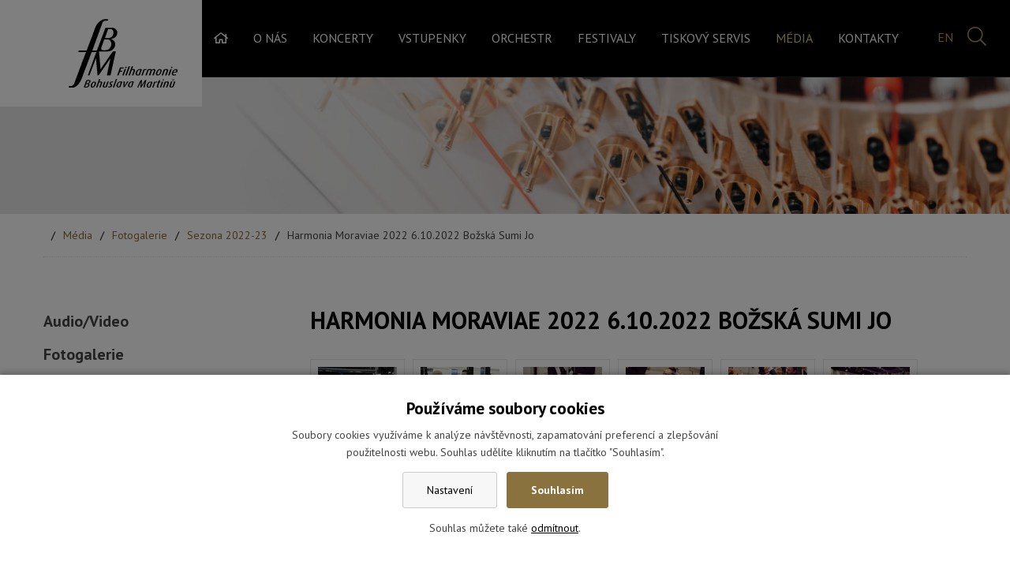

--- FILE ---
content_type: text/html; charset=UTF-8
request_url: https://www.filharmonie-zlin.cz/25309-harmonia-moraviae-2022-6-10-2022-bozska-sumi-jo
body_size: 11962
content:
<!DOCTYPE html>
<html lang="cs"> 


<head>
<meta charset="utf-8">
<title>Harmonia Moraviae 2022 6.10.2022 Božská Sumi Jo - Filharmonie Bohuslava Martinů</title>
<link rel="canonical" href="https://www.filharmonie-zlin.cz/25309-harmonia-moraviae-2022-6-10-2022-bozska-sumi-jo">

<link rel="preconnect" href="https://fonts.gstatic.com" crossorigin>
<link rel="preload" as="style" href="https://fonts.googleapis.com/css2?family=PT+Sans:ital,wght@0,400;0,700;1,400&display=swap">
<link rel="stylesheet" href="https://fonts.googleapis.com/css2?family=PT+Sans:ital,wght@0,400;0,700;1,400&display=swap" media="print" onload="this.media='all'"><script src="https://kit.fontawesome.com/099c9ce068.js"></script><link rel="stylesheet" href="/wcs/templates/design/css/style.css?v15" />
<link rel="stylesheet" href="/wc-css/25309p-wcstyle.css" />

<link rel="alternate" type="application/rss+xml" title="RSS" href="//www.filharmonie-zlin.cz/rss.xml">


<link rel="apple-touch-icon" sizes="180x180" href="/favicons/apple-touch-icon.png">
<link rel="icon" type="image/png" sizes="32x32" href="/favicons/favicon-32x32.png">
<link rel="icon" type="image/png" sizes="16x16" href="/favicons/favicon-16x16.png">
<link rel="manifest" href="/favicons/site.webmanifest">
<link rel="mask-icon" href="/favicons/safari-pinned-tab.svg" color="#000000">
<link rel="shortcut icon" href="/favicons/favicon.ico">
<meta name="msapplication-TileColor" content="#ffffff">
<meta name="msapplication-config" content="/favicons/browserconfig.xml">
<meta name="theme-color" content="#ffffff"><meta name="application-name" content="Filharmonie Bohuslava Martinů">
<meta http-equiv="X-UA-Compatible" content="IE=edge">
<meta name="robots" content="index,follow">
<meta name="description" content="Informační a prezentační stránky Filharmonie Bohuslava Martinů Zlín">
<meta name="keywords" content="filharmonie, bohuslav, martinů, zlín, koncerty, hudba, kultura, nahrávací studio, talentinum, festival, diskografie">
<meta name="author" content="Emersion Software">


<!-- og tags -->
<meta property="og:type" content="website">
<meta property="og:title" content="Harmonia Moraviae 2022 6.10.2022 Božská Sumi Jo">
<meta property="og:site_name" content="Filharmonie Bohuslava Martinů">
<meta property="og:url" content="https://www.filharmonie-zlin.cz/25309-harmonia-moraviae-2022-6-10-2022-bozska-sumi-jo">
<meta property="og:description" content="Informační a prezentační stránky Filharmonie Bohuslava Martinů Zlín">
<meta property="og:image" content="https://www.filharmonie-zlin.cz/wcd/motives/default.jpg">
   

<!-- twitter tags -->
<meta name="twitter:card" content="summary">
<meta name="twitter:site" content="@Filharmonie Bohuslava Martinů">
<meta name="twitter:title" content="Harmonia Moraviae 2022 6.10.2022 Božská Sumi Jo">
<meta name="twitter:description" content="Informační a prezentační stránky Filharmonie Bohuslava Martinů Zlín">
<meta property="twitter:image" content="https://www.filharmonie-zlin.cz/wcd/motives/default.jpg">
<meta name="viewport" content="width=device-width,initial-scale=1,minimum-scale=1">
</head>


<body>
	<div id="cookies-bar" class="snippet"><div class="cookies-splash"></div>

<div class="cookies cookies-bar">        
	<div class="cookies-bar__holder">
	
		<h3 class="cookies-bar__title">                    
			Používáme soubory cookies
		</h3>
		<p class="cookies-bar__desc"> 
			Soubory cookies využíváme k analýze návštěvnosti, zapamatování preferencí a zlepšování použitelnosti webu.
            Souhlas udělíte kliknutím na tlačítko "Souhlasím".
		</p>      
		<p class="cookies-bar__desc">
			<a href="?signal=openCookiesDetailWindow" class="cookies-btn cookies-btn--bar e-ajax-link">                        
				Nastavení
			</a>
			
            <a href="?signal=acceptAll" class="cookies-btn cookies-btn--bar cookies-btn--ok e-ajax-link">                
				Souhlasím
			</a>
		</p>
		<p class="cookies-bar__desc">
    		Souhlas můžete také <a href="?signal=disableAll">odmítnout</a>.
    	</p>
    
    </div>  
</div></div>

<header class="header">
<div class="header-holder">

	<ul class="menu-icons">
    <li class="menu-icon menu-icon--nav"><span class="menu-title">MENU</span>
        <div class="hamburger">
        	<span class="menu-line menu-line-1"></span>
          	<span class="menu-line menu-line-2"></span>
          	<span class="menu-line menu-line-3"></span>
		</div>
    </li>    
    <li class="menu-icon menu-icon--fulltext"><i class="fal fa-search"></i></li>
    <li class="menu-icon menu-icon--module"><form action="/455-fulltext-search-results" method="get">
          <div class="fulltext" role="search">
            <label class="invisible" for="id-search">vyhledávání:</label> 
            <input type="text" id="id-search" name="fulltext" class="inp" value="hledaný výraz..." onfocus="if (this.value=='hledaný výraz...') {this.value='';}; return true;" /><button type="submit"><i class="fal fa-search"></i> <span>hledej</span></button>
            <input type="hidden" name="vid" value="" />
          </div>
        </form></li>
	<li class="menu-icon menu-icon--virtuals"><a href="https://www.filharmonie-zlin.cz/en/">en</a></li>
	</ul>

    <div class="logo logo-cs" role="banner">
    <a href="//www.filharmonie-zlin.cz/" title="Filharmonie Bohuslava Martinů | Zpět na úvodní stránku"><span>Filharmonie Bohuslava Martinů</span></a>
    </div>	    
    <div class="site-info">B</div>
	<p class="invisible">[ <a href="#main">Přeskočit na obsah</a> ]</p>
	
 	<nav class="nav-top-holder clearfix">

<div class="cssmenu"><ul class="nav-top"><li class="homepage"><a href="https://www.filharmonie-zlin.cz/"><span>Úvod</span></a></li><li class="has-sub"><a href="https://www.filharmonie-zlin.cz/o-nas"><span>O nás</span></a><ul><li><a href="https://www.filharmonie-zlin.cz/zakladni-informace"><span>Základní informace</span></a></li><li><a href="https://www.filharmonie-zlin.cz/historie"><span>Historie</span></a></li><li><a href="https://www.filharmonie-zlin.cz/recenze"><span>Recenze</span></a></li><li><a href="https://www.filharmonie-zlin.cz/partneri"><span>Partneři</span></a></li></ul></li><li class="has-sub"><a href="https://www.filharmonie-zlin.cz/koncerty"><span>Koncerty</span></a><ul><li><a href="https://www.filharmonie-zlin.cz/kalendar"><span>Kalendář</span></a></li><li class="has-sub"><a href="https://www.filharmonie-zlin.cz/abonentni-koncerty"><span>Abonentní koncerty</span></a><ul><li><a href="https://www.filharmonie-zlin.cz/abonentni-rada-a"><span>Abonentní řada A</span></a></li><li><a href="https://www.filharmonie-zlin.cz/abonentni-rada-b"><span>Abonentní řada B</span></a></li><li><a href="https://www.filharmonie-zlin.cz/abonentni-rada-c"><span>Abonentní řada C</span></a></li><li><a href="https://www.filharmonie-zlin.cz/abonentni-rada-d"><span>Abonentní řada D</span></a></li><li><a href="https://www.filharmonie-zlin.cz/abonentni-rada-k"><span>Abonentní řada K</span></a></li></ul></li><li><a href="https://www.filharmonie-zlin.cz/25265-povidani-o-hudbe"><span>Povídání o hudbě</span></a></li><li><a href="https://www.filharmonie-zlin.cz/mimoradne-koncerty"><span>Mimořádné koncerty</span></a></li><li><a href="https://www.filharmonie-zlin.cz/pro-deti"><span>Koncerty pro děti</span></a></li><li><a href="https://www.filharmonie-zlin.cz/koncerty-harmonia-moraviae"><span>Harmonia Moraviae</span></a></li><li><a href="https://www.filharmonie-zlin.cz/koncerty-talentinum"><span>Talentinum</span></a></li><li><a href="https://www.filharmonie-zlin.cz/vychovne-koncerty-pro-skoly"><span>Koncerty pro školy</span></a></li></ul></li><li class="has-sub"><a href="https://www.filharmonie-zlin.cz/vstupenky"><span>Vstupenky</span></a><ul><li><a href="https://www.filharmonie-zlin.cz/ceny-vstupenek"><span>Ceny vstupenek</span></a></li><li><a href="https://www.filharmonie-zlin.cz/darkove-poukazy-fbm"><span>Dárkové poukazy FBM</span></a></li><li><a href="https://vstupenky.filharmonie-zlin.cz/myorders?mrsid=1"><span>Mé rezervace</span></a></li><li><a href="https://www.filharmonie-zlin.cz/jak-rezervovat-a-kupovat"><span>Jak rezervovat a kupovat</span></a></li><li><a href="https://www.filharmonie-zlin.cz/koncertni-sal"><span>Koncertní sál</span></a></li><li><a href="https://www.filharmonie-zlin.cz/oteviraci-doba-pokladny"><span>Otevírací doba pokladny</span></a></li></ul></li><li class="has-sub"><a href="https://www.filharmonie-zlin.cz/orchestr"><span>Orchestr</span></a><ul><li><a href="https://www.filharmonie-zlin.cz/sefdirigent"><span>Šéfdirigent</span></a></li><li><a href="https://www.filharmonie-zlin.cz/hlavni-hostujici-dirigent"><span>Hlavní hostující dirigenti</span></a></li><li><a href="https://www.filharmonie-zlin.cz/slozeni-orchestru"><span>Orchestr</span></a></li><li><a href="https://www.filharmonie-zlin.cz/umelecka-rada"><span>Umělecká rada</span></a></li><li><a href="https://www.filharmonie-zlin.cz/konkurzy"><span>Konkurzy</span></a></li><li class="has-sub"><a href="https://www.filharmonie-zlin.cz/24858-uzivatelska-sekce"><span>Uživatelská sekce</span></a></li></ul></li><li class="has-sub"><a href="https://www.filharmonie-zlin.cz/festivaly"><span>Festivaly</span></a><ul><li class="has-sub"><a href="https://www.filharmonie-zlin.cz/harmonia-moraviae"><span>Harmonia Moraviae</span></a><ul><li><a href="https://www.filharmonie-zlin.cz/25432-harmonia-moraviae-2025"><span>Harmonia Moraviae 2025</span></a></li><li><a href="https://www.filharmonie-zlin.cz/25387-harmonia-moraviae-2024"><span>Harmonia Moraviae 2024</span></a></li><li><a href="https://www.filharmonie-zlin.cz/25342-harmonia-moraviae-2023"><span>Harmonia Moraviae 2023</span></a></li><li><a href="https://www.filharmonie-zlin.cz/25300-harmonia-moraviae-2022"><span>Harmonia Moraviae 2022</span></a></li><li><a href="https://www.filharmonie-zlin.cz/25236-harmonia-moraviae-2021"><span>Harmonia Moraviae 2021</span></a></li><li><a href="https://www.filharmonie-zlin.cz/25212-harmonia-moraviae-2020"><span>Harmonia Moraviae 2020</span></a></li><li><a href="https://www.filharmonie-zlin.cz/25182-harmonia-moraviae-2019"><span>Harmonia Moraviae 2019</span></a></li><li><a href="https://www.filharmonie-zlin.cz/25133-harmonia-moraviae-2018"><span>Harmonia Moraviae 2018</span></a></li><li><a href="https://www.filharmonie-zlin.cz/25076-harmonia-moraviae-2017"><span>Harmonia Moraviae 2017</span></a></li><li><a href="https://www.filharmonie-zlin.cz/25039-harmonia-moraviae-2016"><span>Harmonia Moraviae 2016</span></a></li><li><a href="https://www.filharmonie-zlin.cz/24990-harmonia-moraviae-2015"><span>Harmonia Moraviae 2015</span></a></li><li><a href="https://www.filharmonie-zlin.cz/24944-harmonia-moraviae2014"><span>Harmonia Moraviae 2014</span></a></li></ul></li><li class="has-sub"><a href="https://www.filharmonie-zlin.cz/talentinum"><span>Talentinum</span></a><ul><li><a href="https://www.filharmonie-zlin.cz/25302-talentinum-2026"><span>Talentinum 2026</span></a></li><li><a href="https://www.filharmonie-zlin.cz/25331-talentinum-2024"><span>Talentinum 2024</span></a></li><li><a href="https://www.filharmonie-zlin.cz/25203-talentinum-2022"><span>Talentinum 2022</span></a></li><li><a href="https://www.filharmonie-zlin.cz/25129-talentinum-2020"><span>Talentinum 2020</span></a></li><li><a href="https://www.filharmonie-zlin.cz/25041-talentinum-2018"><span>Talentinum 2018</span></a></li><li><a href="https://www.filharmonie-zlin.cz/24952-talentinum-2016"><span>Talentinum 2016</span></a></li></ul></li></ul></li><li class="has-sub"><a href="https://www.filharmonie-zlin.cz/tiskovy-servis"><span>Tiskový servis</span></a><ul><li><a href="https://www.filharmonie-zlin.cz/sezonni-brozury"><span>Sezonní brožury</span></a></li><li><a href="https://www.filharmonie-zlin.cz/ke-stazeni"><span>Ke stažení</span></a></li><li><a href="https://www.filharmonie-zlin.cz/vyrocni-zpravy"><span>Výroční zprávy</span></a></li><li><a href="https://www.filharmonie-zlin.cz/rozpocty"><span>Rozpočty</span></a></li></ul></li><li class="has-sub parent"><a href="https://www.filharmonie-zlin.cz/media"><span>Média</span></a><ul><li class="has-sub"><a href="https://www.filharmonie-zlin.cz/audio-video"><span>Audio/Video</span></a><ul><li><a href="https://www.filharmonie-zlin.cz/25220-sezona-2020-21"><span>Sezona 2020 - 21</span></a></li></ul></li><li class="has-sub parent"><a href="https://www.filharmonie-zlin.cz/fotogalerie"><span>Fotogalerie</span></a><ul><li><a href="https://www.filharmonie-zlin.cz/25214-nahravani-cd-2020"><span>Nahrávání CD 2020</span></a></li><li class="has-sub"><a href="https://www.filharmonie-zlin.cz/25221-sezona-2020-21"><span>Sezona 2020-21</span></a><ul><li><a href="https://www.filharmonie-zlin.cz/25222-24-9-2020-spacek-a-fbm"><span>24. 9. 2020 Špaček a FBM</span></a></li><li><a href="https://www.filharmonie-zlin.cz/25224-1-10-2020-dvorak-erben"><span>1.10.2020 Dvořák-Erben</span></a></li><li><a href="https://www.filharmonie-zlin.cz/25225-8-10-2020-beethoven-a-soucasnici"><span>8.10.2020 Beethoven a současníci</span></a></li><li><a href="https://www.filharmonie-zlin.cz/25226-17-11-2020-e-koncert-fbm"><span>17. 11. 2020 E-koncert FBM</span></a></li><li><a href="https://www.filharmonie-zlin.cz/25227-14-12-2020-adventni-e-koncert-fbm"><span>14.12.2020 Adventní e-koncert FBM</span></a></li><li><a href="https://www.filharmonie-zlin.cz/25228-22-12-2020-vanocni-e-koncert"><span>22. 12. 2020 Vánoční e-koncert</span></a></li><li><a href="https://www.filharmonie-zlin.cz/25229-18-2-2021-vychovny-e-koncert-fbm-ii"><span>18. 2. 2021 Výchovný e-koncert FBM II</span></a></li><li><a href="https://www.filharmonie-zlin.cz/25231-29-4-2021-narozeninovy-e-koncert"><span>29. 4. 2021 Narozeninový e-koncert</span></a></li><li><a href="https://www.filharmonie-zlin.cz/25234-16-6-2021-tomas-kaco-my-home"><span>16.6.2021 Tomáš Kačo - My home</span></a></li><li><a href="https://www.filharmonie-zlin.cz/25235-17-6-2021-koncert-v-parku-komenskeho"><span>17.6.2021 Koncert v parku Komenského</span></a></li><li><a href="https://www.filharmonie-zlin.cz/25237-1-7-2021-brauner-karvay"><span>1.7. 2021 Brauner Karvay</span></a></li><li><a href="https://www.filharmonie-zlin.cz/25238-5-8-2021-tomas-netopil-open-air-leto-fbm"><span>5.8.2021 Tomáš Netopil OPEN AIR LÉTO FBM</span></a></li><li><a href="https://www.filharmonie-zlin.cz/25239-11-8-2021-tata-bojs-open-air-leto-s-fbm"><span>11.8.2021 Tata Bojs Open air léto s FBM</span></a></li><li><a href="https://www.filharmonie-zlin.cz/25240-19-8-2021-ma-vlast-open-air"><span>19.8.2021 Má Vlast Open air léto s FBM</span></a></li><li><a href="https://www.filharmonie-zlin.cz/25241-26-8-2021-novosvetska-open-air-leto"><span> 26.8.2021 Novosvětská Open air léto</span></a></li><li><a href="https://www.filharmonie-zlin.cz/25242-2-9-2021-filharmonie-pod-sirym-nebem"><span>2.9.2021 Filharmonie pod širým nebem</span></a></li></ul></li><li class="has-sub"><a href="https://www.filharmonie-zlin.cz/25245-2021-22"><span>Sezona 2021-22</span></a><ul><li><a href="https://www.filharmonie-zlin.cz/25247-23-9-2021-zahajovaci-koncert-festivalu-harmonia-moraviae-2021-scheps-kruzik"><span>23.9.2021 Zahajovací koncert festivalu Harmonia Moraviae 2021 Scheps/Kružík</span></a></li><li><a href="https://www.filharmonie-zlin.cz/25248-harmonia-moraviae-2021-30-9-2021-spackova-kruzik"><span>Harmonia Moraviae 2021 30.9.2021 Špačková-Kružík</span></a></li><li><a href="https://www.filharmonie-zlin.cz/25249-harmonia-moraviae-2021-5-10-2021-pis-mi-tvoje-alma"><span>Harmonia Moraviae 2021 5.10.2021 Piš mi. Tvoje Alma</span></a></li><li><a href="https://www.filharmonie-zlin.cz/25250-harmonia-moraviae-2021-7-10-2021-parlo-d-amor"><span>Harmonia Moraviae 2021 7.10.2021 Parlo ď Amor</span></a></li><li><a href="https://www.filharmonie-zlin.cz/25251-harmonia-moraviae-2021-10-10-2021-kral-missa-brevis"><span>Harmonia Moraviae 2021 10.10.2021 Král Missa Brevis</span></a></li><li><a href="https://www.filharmonie-zlin.cz/25252-harmonia-moraviae-2021-drizal-dvorak-suk"><span>Harmonia Moraviae 2021 Dřízal Dvořák Suk</span></a></li><li><a href="https://www.filharmonie-zlin.cz/25253-harmonia-moraviae-2021-21-10-2021-galavecer-zlinskych-linii"><span>Harmonia Moraviae 2021 21.10.2021 Galavečer zlínských linií</span></a></li><li><a href="https://www.filharmonie-zlin.cz/25254-"><span>4.11.2021 Glazunov_Prokofjev_Borodin </span></a></li><li><a href="https://www.filharmonie-zlin.cz/25255-18-11-2021-mozart-requiem"><span>18.11.2021 Mozart Requiem</span></a></li><li><a href="https://www.filharmonie-zlin.cz/25256-25-11-2021-fbm-75-pretty-yende"><span>25.11.2021 FBM 75 / Pretty Yende</span></a></li><li><a href="https://www.filharmonie-zlin.cz/25257-1-a-2-12-2021-tri-orisky-pro-popelku"><span>1. a 2. 12.2021 Tři oříšky pro Popelku </span></a></li><li><a href="https://www.filharmonie-zlin.cz/25258-12-12-2021-o-zazracne-note"><span>12.12.2021 O zázračné notě</span></a></li><li><a href="https://www.filharmonie-zlin.cz/25260-16-12-2021-svarovsky-neo-klasikove"><span>16.12.2021 Svárovský(Neo)klasikové</span></a></li><li><a href="https://www.filharmonie-zlin.cz/25263-22-12-2021-vanocni-koncert"><span>22.12.2021 Vánoční koncert</span></a></li><li><a href="https://www.filharmonie-zlin.cz/25264-13-1-2022-strauss_mahler"><span>13.1.2022 Strauss_Mahler</span></a></li><li><a href="https://www.filharmonie-zlin.cz/25266-19-a-20-1-2022-ohniva-klasika"><span>19. a 20.1.2022 Ohnivá klasika</span></a></li><li><a href="https://www.filharmonie-zlin.cz/25267-23-1-2022-beatles-mania-prerov"><span>23.1.2022 Beatles mania Přerov</span></a></li><li><a href="https://www.filharmonie-zlin.cz/25269-15-2-2022-trio-ponk"><span>15.2.2022 Trio ponk</span></a></li><li><a href="https://www.filharmonie-zlin.cz/25270-17-2-2022-frigo-na-masine"><span>17.2.2022 Frigo na mašině</span></a></li><li><a href="https://www.filharmonie-zlin.cz/25271-24-2-2022-mracek-korngold"><span>24.2.2022 Mráček Korngold</span></a></li><li><a href="https://www.filharmonie-zlin.cz/25272-27-1-2022-brauner-zitkovska-bohyne"><span>27.1.2022 Brauner Žítkovská bohyně</span></a></li><li><a href="https://www.filharmonie-zlin.cz/25273-10-3-2022-altrichter-viva-espana"><span>10.3.2022 Altrichter Viva Espana</span></a></li><li><a href="https://www.filharmonie-zlin.cz/25274-17-3-2022-ondrej-gregor-brzobohaty-a-fbm"><span>17.3.2022 Ondřej Gregor Brzobohatý a FBM  </span></a></li><li><a href="https://www.filharmonie-zlin.cz/25275-31-3-2022-sporcl-fbm"><span>31.3.2022 Šporcl FBM </span></a></li><li><a href="https://www.filharmonie-zlin.cz/25276-2021-22-houslovy-recital"><span>5.4.2022 Houslový recitál</span></a></li><li><a href="https://www.filharmonie-zlin.cz/25277-7-4-2022-verdi-requiem"><span>7.4.2022 Verdi Requiem</span></a></li><li><a href="https://www.filharmonie-zlin.cz/25278-10-4-2022-podivuhodny-tvor-dirigent"><span>10.4.2022 Podivuhodný tvor dirigent</span></a></li><li><a href="https://www.filharmonie-zlin.cz/25279-21-a-22-4-2022-broadway-meets-broadway"><span>21. a 22.4.2022 Broadway meets Broadway</span></a></li><li><a href="https://www.filharmonie-zlin.cz/25280-22-4-2022-cestovatelske-legendy-h-z"><span> 22.4.2022 Cestovatelské legendy H+Z</span></a></li><li><a href="https://www.filharmonie-zlin.cz/25281-26-4-2022-ave-maria"><span>26.4.2022 Ave Maria</span></a></li><li><a href="https://www.filharmonie-zlin.cz/25282-28-4-2022-ardasev-sedivy"><span>28.4.2022 Ardašev/Šedivý</span></a></li><li><a href="https://www.filharmonie-zlin.cz/25283-5-5-2022-slavnostni-koncert-talentina"><span>5.5. 2022 Slavnostní koncert Talentina</span></a></li><li><a href="https://www.filharmonie-zlin.cz/25284-12-5-2022-talent"><span>12.5.2022 Talent</span></a></li><li><a href="https://www.filharmonie-zlin.cz/25285-19-5-2022-in-um"><span>19.5.2022 In Um</span></a></li><li><a href="https://www.filharmonie-zlin.cz/25295-3-6-2022-filharmonie-pod-sirym-nebem"><span>3.6.2022 Filharmonie pod širým nebem</span></a></li><li><a href="https://www.filharmonie-zlin.cz/25296-14-6-2022-vaclav-hudecek-70"><span>14.6.2022 Václav Hudeček 70</span></a></li><li><a href="https://www.filharmonie-zlin.cz/25297-8-a-9-6-2022-abba-symphonic-show"><span>8. a 9.6.2022 Abba Symphonic Show</span></a></li><li><a href="https://www.filharmonie-zlin.cz/25298-20-7-2022-rusalka-hudba-v-zahradach-a-zamku-km"><span>20.7.2022 Rusalka Hudba v zahradách a zámku KM </span></a></li><li><a href="https://www.filharmonie-zlin.cz/25299-9-8-2022-slovacek-family"><span>9.8.2022 Slováček Family</span></a></li><li><a href="https://www.filharmonie-zlin.cz/25303-2021-22-hradistan-a-fbm"><span>2021-22 Hradišťan a FBM  </span></a></li><li><a href="https://www.filharmonie-zlin.cz/25304-2021-22-the-cello-boys-a-fbm"><span>2021-22 The cello boys a FBM</span></a></li><li><a href="https://www.filharmonie-zlin.cz/25305-harmonia-moraviae-202222-9-2022-melodie-sveta-filmu"><span>Harmonia Moraviae 2022  22.9.2022  Melodie světa filmu</span></a></li></ul></li><li class="has-sub parent"><a href="https://www.filharmonie-zlin.cz/25307-sezona-2022-23"><span>Sezona 2022-23</span></a><ul><li><a href="https://www.filharmonie-zlin.cz/25308-hm-2022-4-10-2022-sefdirigent-jinak"><span>Harmonia Moraviae 2022 4.10.2022 Šéfdirigent jinak</span></a></li><li class="active"><a href="https://www.filharmonie-zlin.cz/25309-harmonia-moraviae-2022-6-10-2022-bozska-sumi-jo"><span>Harmonia Moraviae 2022 6.10.2022 Božská Sumi Jo</span></a></li><li><a href="https://www.filharmonie-zlin.cz/25310-harmonia-moraviae-2022-9-10-2022-lux-aeterna"><span>Harmonia Moraviae 2022 9.10.2022 Lux Aeterna</span></a></li><li><a href="https://www.filharmonie-zlin.cz/25311-harmonia-moraviae-2022-12-10-2022-rudy-linka-a-bobo-stenson"><span>Harmonia Moraviae 2022 12.10.2022 Rudy Linka a Bobo Stenson</span></a></li><li><a href="https://www.filharmonie-zlin.cz/25312-harmonia-moraviae-2022-13-10-2022-karneval-zvirat"><span>Harmonia Moraviae 2022 13.10.2022 Karneval zvířat</span></a></li><li><a href="https://www.filharmonie-zlin.cz/25313-harmonia-moraviae-2022-20-10-2022-hrusa-fbm"><span>Harmonia Moraviae 2022 20.10.2022 Hrůša / FBM</span></a></li><li><a href="https://www.filharmonie-zlin.cz/25314-10-11-2022-kouzla-pohadek"><span>10.11.2022 Kouzla pohádek</span></a></li><li><a href="https://www.filharmonie-zlin.cz/25315-16-11-2022-brauner-planety"><span>16.11.2022 Brauner Planety</span></a></li><li><a href="https://www.filharmonie-zlin.cz/25316-24-11-2022-zenaty-fbm"><span>24.11.2022 Ženatý / FBM</span></a></li><li><a href="https://www.filharmonie-zlin.cz/25317-30-11-a-1-12-fragile"><span>30.11. a 1.12. Fragile</span></a></li><li><a href="https://www.filharmonie-zlin.cz/25318-4-12-2022-bylinky-advent"><span>4.12.2022 BYLINKY / ADVENT</span></a></li><li><a href="https://www.filharmonie-zlin.cz/25319-6-12-2022-my-own-way"><span>6.12.2022 MY OWN WAY</span></a></li><li><a href="https://www.filharmonie-zlin.cz/25320-8-12-2022-wagner-beethoven"><span>8.12.2022 WAGNER / BEETHOVEN</span></a></li><li><a href="https://www.filharmonie-zlin.cz/25321-15-12-2022-vondracek-fbm"><span>15.12.2022 VONDRÁČEK/FBM </span></a></li><li><a href="https://www.filharmonie-zlin.cz/25322-19-12-2022-adventni-beneficni-koncert-rotary-zlin"><span>19.12.2022 ADVENTNÍ BENEFIČNÍ KONCERT ROTARY ZLÍN</span></a></li><li><a href="https://www.filharmonie-zlin.cz/25323-22-12-2022-vanocni-koncert"><span>22.12.2022 VÁNOČNÍ KONCERT </span></a></li><li><a href="https://www.filharmonie-zlin.cz/25324-13-1-2023-s-certy-nejsou-zerty"><span>13.1.2023 S ČERTY NEJSOU ŽERTY</span></a></li><li><a href="https://www.filharmonie-zlin.cz/25325-19-1-2023-baroko-inspirujici"><span>19.1.2023 BAROKO INSPIRUJÍCÍ</span></a></li><li><a href="https://www.filharmonie-zlin.cz/25326-2-2-2023-mahler-sedma"><span>2.2.2023 MAHLER / SEDMÁ </span></a></li><li><a href="https://www.filharmonie-zlin.cz/25327-8-a-9-2-2023-klus-fbm"><span>8. a 9.2.2023 Klus / FBM </span></a></li><li><a href="https://www.filharmonie-zlin.cz/25328-23-2-2023-svetova-premiera"><span>23.2.2023 Světová premiéra</span></a></li><li><a href="https://www.filharmonie-zlin.cz/25329-28-2-2023-terezie-fialova"><span>28.2.2023 Terezie Fialová</span></a></li><li><a href="https://www.filharmonie-zlin.cz/25330-2-3-2023-petr-altrichter"><span>2.3.2023 Petr/Altrichter</span></a></li><li><a href="https://www.filharmonie-zlin.cz/25332-16-3-2023-janoska-style-goes-symphonic"><span>16.3.2023 Janoska style goes symphonic</span></a></li><li><a href="https://www.filharmonie-zlin.cz/25333-22-3-2023-fiala-80"><span>22.3.2023 Fiala / 80 </span></a></li><li><a href="https://www.filharmonie-zlin.cz/25334-30-3-2023-symfonie-strun"><span>30.3.2023 Symfonie strun</span></a></li><li><a href="https://www.filharmonie-zlin.cz/25335-12-a-13-4-2023-3free-men-show-aneb-symfonicke-haraseni"><span>12. a 13.4.2023 3free men show aneb symfonické harašení</span></a></li><li><a href="https://www.filharmonie-zlin.cz/25336-18-4-2023-cukrova-sekera"><span>18.4.2023 Cukrová sekera</span></a></li><li><a href="https://www.filharmonie-zlin.cz/25337-23-4-2023-operky"><span>23.4.2023 Operky</span></a></li><li><a href="https://www.filharmonie-zlin.cz/25338-4-5-2023-lesk-romantismu"><span>4.5.2023 Lesk romantismu</span></a></li><li><a href="https://www.filharmonie-zlin.cz/25339-11-a-12-5-2023-on-the-wave"><span>11.a 12.5.2023 On the wave</span></a></li><li><a href="https://www.filharmonie-zlin.cz/25340-18-5-2023-vodicka-fbm"><span>18.5.2023 Vodička / FBM</span></a></li><li><a href="https://www.filharmonie-zlin.cz/25355-15-10-2023-cantate-domino"><span>15.10.2023 Cantate Domino</span></a></li><li><a href="https://www.filharmonie-zlin.cz/25369-1-2-2024-cello-republic"><span>1.2.2024 Cello Republic</span></a></li></ul></li><li class="has-sub"><a href="https://www.filharmonie-zlin.cz/25345-sezona-2023-24"><span>Sezona 2023-24</span></a><ul><li><a href="https://www.filharmonie-zlin.cz/25347-21-9-2023-leticia-moreno"><span>21.9.2023 Leticia Moreno </span></a></li><li><a href="https://www.filharmonie-zlin.cz/25349-27-9-2023-magyar-tancok"><span>27.9.2023 Magyar Táncok</span></a></li><li><a href="https://www.filharmonie-zlin.cz/25350-1-10-2023-koncert-na-velehrade"><span>1.10.2023 Koncert na Velehradě</span></a></li><li><a href="https://www.filharmonie-zlin.cz/25351-3-10-2023-jeonju-civic-chorale"><span>3.10.2023 Jeonju Civic Chorale</span></a></li><li><a href="https://www.filharmonie-zlin.cz/25352-5-10-2023-vive-la-france"><span>5.10.2023 Vive la France!</span></a></li><li><a href="https://www.filharmonie-zlin.cz/25353-10-10-2023-fenomen-bittova"><span>10.10.2023 Fenomén Bittová </span></a></li><li><a href="https://www.filharmonie-zlin.cz/25354-11-10-2023-sinfonia-fiseriana"><span>11.10.2023 Sinfonia Fišeriana</span></a></li><li><a href="https://www.filharmonie-zlin.cz/25356-15-10-2023-cantate-domino"><span>15.10.2023 Cantate Domino</span></a></li><li><a href="https://www.filharmonie-zlin.cz/25357-19-10-2023-gogol-trikrat-jinak"><span>19.10.2023 Gogol třikrát jinak</span></a></li><li><a href="https://www.filharmonie-zlin.cz/25358-26-10-2023-hudebni-velikani"><span>26.10.2023 Hudební velikáni</span></a></li><li><a href="https://www.filharmonie-zlin.cz/25359-2-11-2023-rudy-linka-trio-live"><span>2.11.2023 Rudy Linka Trio Live</span></a></li><li><a href="https://www.filharmonie-zlin.cz/25360-14-11-2023-francouzske-imprese"><span>14.11.2023 Francouzské imprese</span></a></li><li><a href="https://www.filharmonie-zlin.cz/25361-22-a-23-11-2023-hradistan"><span>22. a 23.11.2023 Hradišťan</span></a></li><li><a href="https://www.filharmonie-zlin.cz/25362-30-11-2023-capricho-espanol"><span>30.11.2023 Capricho Español</span></a></li><li><a href="https://www.filharmonie-zlin.cz/25363-3-12-2023-nedockavy-mikulas"><span>3.12.2023 Nedočkavý Mikuláš</span></a></li><li><a href="https://www.filharmonie-zlin.cz/25364-7-12-2023-videnske-stiny"><span>7.12.2023 Vídeňské sny</span></a></li><li><a href="https://www.filharmonie-zlin.cz/25365-13-12-2023-silene-smutna-princezna"><span>13.12.2023 Šíleně smutná princezna</span></a></li><li><a href="https://www.filharmonie-zlin.cz/25366-18-12-2023-adventni-koncert-pro-rotary-klub-zlin"><span>18.12.2023 Adventní koncert pro Rotary klub Zlín</span></a></li><li><a href="https://www.filharmonie-zlin.cz/25367-21-12-2023-vanocni-koncert"><span>21.12.2023 Vánoční koncert</span></a></li><li><a href="https://www.filharmonie-zlin.cz/25368-10-a-11-1-2024-4-tenori"><span>10. a 11.1.2024 4 Tenoři</span></a></li><li><a href="https://www.filharmonie-zlin.cz/25370-1-2-2024-cello-republic"><span>1.2.2024 Cello Republic</span></a></li><li><a href="https://www.filharmonie-zlin.cz/25371-25-1-2024-anglickymi-listy"><span>25.1.2024 Anglickými listy</span></a></li><li><a href="https://www.filharmonie-zlin.cz/25372-8-2-2024-mahler"><span>8.2.2024 Mahler</span></a></li><li><a href="https://www.filharmonie-zlin.cz/25373-15-2-2024-le-quattro-stagioni"><span>15.2.2024 Le Quattro Stagioni</span></a></li><li><a href="https://www.filharmonie-zlin.cz/25374-7-3-2024-from-the-new-world"><span>7.3.2024 From the New World</span></a></li><li><a href="https://www.filharmonie-zlin.cz/25376-19-a-20-3-2024-stefan-margita"><span>19. a 20.3.2024 Štefan Margita</span></a></li><li><a href="https://www.filharmonie-zlin.cz/25377-28-3-2024-stabat-mater"><span>28.3.2024 Stabat mater</span></a></li><li><a href="https://www.filharmonie-zlin.cz/25379-11-4-2024-velka-noc"><span>11.4.2024 Velká noc</span></a></li><li><a href="https://www.filharmonie-zlin.cz/25380-14-4-2024-velka-orchestralni-sabotaz"><span>14.4.2024 Velká orchestrální sabotáž</span></a></li><li><a href="https://www.filharmonie-zlin.cz/25381-18-4-2024-talentinum-2024-slavnostni-koncert-talentina"><span>18.4.2024 TALENTINUM 2024 - SLAVNOSTNÍ KONCERT TALENTINA</span></a></li><li><a href="https://www.filharmonie-zlin.cz/25382-23-4-2024-klavirni-recital-olga-scheps"><span>23.4.2024 Klavírní recitál Olga Scheps</span></a></li><li><a href="https://www.filharmonie-zlin.cz/25383-24-a-25-4-egbdf"><span>24.a 25.4. EGBDF</span></a></li><li><a href="https://www.filharmonie-zlin.cz/25384-7-5-2024-colorchestra-auditions"><span>7.5.2024 Colorchestra auditions</span></a></li><li><a href="https://www.filharmonie-zlin.cz/25385-16-5-2024-talentinum-2024"><span>16.5.2024 Talentinum 2024</span></a></li><li><a href="https://www.filharmonie-zlin.cz/25386-23-5-2024-talentinum-2024"><span>23.5.2024 Talentinum 2024</span></a></li><li><a href="https://www.filharmonie-zlin.cz/25418-18-6-2024-movie-night"><span>18.6.2024 Movie night</span></a></li></ul></li><li class="has-sub"><a href="https://www.filharmonie-zlin.cz/25393-sezona-2024-25"><span>Sezona 2024-25</span></a><ul><li><a href="https://www.filharmonie-zlin.cz/25394-19-9-2024-ma-vlast"><span>19.9. 2024 Má Vlast</span></a></li><li class="has-sub"><a href="https://www.filharmonie-zlin.cz/25395-26-9-2024-svaty-vaclave"><span>26.9.2024 Svatý Václave!</span></a></li><li><a href="https://www.filharmonie-zlin.cz/25396-3-10-2024-symfonicke-variace"><span>3.10.2024 Symfonické variace</span></a></li><li><a href="https://www.filharmonie-zlin.cz/25397-8-10-2024-smetanovo-trio"><span>8.10.2024 Smetanovo trio</span></a></li><li><a href="https://www.filharmonie-zlin.cz/25398-11-10-2024-prodana-nevesta"><span>11.10.2024 Prodaná nevěsta</span></a></li><li><a href="https://www.filharmonie-zlin.cz/25399-13-10-2024-cesky-paganini"><span>13.10.2024 Český Paganini</span></a></li><li><a href="https://www.filharmonie-zlin.cz/25400-17-10-2024-karvay-a-smbatyan"><span>17.10.2024 Karvay a Smbatyan</span></a></li><li><a href="https://www.filharmonie-zlin.cz/25402-24-10-2024-muj-domov"><span>24.10.2024 Můj domov</span></a></li><li><a href="https://www.filharmonie-zlin.cz/25403-5-11-2024-amore-e-follia"><span>5.11.2024 Amore e follia</span></a></li><li><a href="https://www.filharmonie-zlin.cz/25404-19-11-2024-strings-amp-bellows"><span>19.11.2024 Strings &amp; bellows</span></a></li><li><a href="https://www.filharmonie-zlin.cz/25405-20-11-2024-severska-mozaika"><span>20.11.2024 Severská mozaika</span></a></li><li><a href="https://www.filharmonie-zlin.cz/25406-27-a-28-11-2024-hity-petra-novaka-zliva-petr-bende"><span>27.a 28.11.2024 Hity Petra Nováka zlívá Petr Bende</span></a></li><li><a href="https://www.filharmonie-zlin.cz/25407-1-12-2024-pernikova-chaloupka"><span>1.12.2024 Perníková chaloupka </span></a></li><li><a href="https://www.filharmonie-zlin.cz/25408-5-12-2024-borkovec-quartet"><span>5.12.2024 Bořkovec Quartet</span></a></li><li><a href="https://www.filharmonie-zlin.cz/25409-11-12-2024-pocta-petru-hapkovi"><span>11.12.2024 Pocta Petru Hapkovi</span></a></li><li><a href="https://www.filharmonie-zlin.cz/25410-16-12-2024-adventni-beneficni-koncert"><span>16.12.2024 Adventní benefiční koncert</span></a></li><li><a href="https://www.filharmonie-zlin.cz/25411-19-12-2024-vanocni-koncert"><span>19.12.2024 Vánoční koncert</span></a></li><li><a href="https://www.filharmonie-zlin.cz/25413-30-1-2025-dialog-v-case"><span>30.1.2025 Dialog v čase</span></a></li><li><a href="https://www.filharmonie-zlin.cz/25414-6-2-2025-tony-harfy"><span>6.2.2025 Tóny harfy</span></a></li><li><a href="https://www.filharmonie-zlin.cz/25415-16-1-2025-na-skok-do-parize"><span>16.1.2025 Na skok do Paříže</span></a></li><li><a href="https://www.filharmonie-zlin.cz/25416-11-2-2025-jazz-meets-classics"><span>11.2.2025 Jazz meets classics</span></a></li><li><a href="https://www.filharmonie-zlin.cz/25417-4-9-2024-abba-symphonic-show"><span>4.9.2024  Abba Symphonic Show</span></a></li><li><a href="https://www.filharmonie-zlin.cz/25419-6-3-2025-eroica"><span>6.3.2025 Eroica</span></a></li><li><a href="https://www.filharmonie-zlin.cz/25420-13-3-2025-mijejici-pulnoc-ve-svetove-premiere"><span>13.3.2025 Míjející půlnoc ve světové premiéře</span></a></li><li><a href="https://www.filharmonie-zlin.cz/25421-23-3-2025-pohadkova-nedele"><span>23.3.2025 Pohádková neděle</span></a></li><li><a href="https://www.filharmonie-zlin.cz/25422-26-a-27-3-2025-pavel-sporcl-mezi-klasikou-a-muzikalem"><span>26. a 27.3.2025 Pavel Šporcl Mezi klasikou a muzikálem</span></a></li><li><a href="https://www.filharmonie-zlin.cz/25423-1-4-2025-s-orchestrem-na-dotek"><span>1.4.2025 S orchestrem na dotek</span></a></li><li><a href="https://www.filharmonie-zlin.cz/25424-10-4-2025-vzriseni"><span>10.4.2025 Vzkříšení</span></a></li><li><a href="https://www.filharmonie-zlin.cz/25425-17-4-2025-cisarsky-italska"><span>17.4.2025 Císařský, Italská</span></a></li><li><a href="https://www.filharmonie-zlin.cz/25426-24-4-2025-nevazna-klasika"><span>24.4.2025 Nevážná klasika</span></a></li><li><a href="https://www.filharmonie-zlin.cz/25427-6-a-7-5-2025-carmina-burana"><span>6. a 7.5.2025 Carmina Burana</span></a></li><li><a href="https://www.filharmonie-zlin.cz/25428-15-5-2025-enigma"><span>15.5.2025 Enigma</span></a></li><li><a href="https://www.filharmonie-zlin.cz/25429-22-5-2025-jarni"><span>22.5.2025 Jarní</span></a></li><li><a href="https://www.filharmonie-zlin.cz/25430-10-5-2025-sen-noci-svatojanske-kromeriz"><span>10.5.2025 Sen noci svatojánské, Kroměříž </span></a></li><li><a href="https://www.filharmonie-zlin.cz/25431-12-6-2025-movie-night-2"><span>12.6.2025 Movie night 2</span></a></li></ul></li><li class="has-sub"><a href="https://www.filharmonie-zlin.cz/25434-sezona-2025-26"><span>Sezona 2025-26</span></a><ul><li><a href="https://www.filharmonie-zlin.cz/25436-18-9-2025-vitejte-v-80-sezone"><span>18.9.2025 VÍTEJTE V 80. SEZONĚ</span></a></li><li><a href="https://www.filharmonie-zlin.cz/25438-25-9-2025-beethoven_brahms_the-trio"><span>25.9.2025 BEETHOVEN_BRAHMS_THE TRIO</span></a></li><li><a href="https://www.filharmonie-zlin.cz/25439-2-10-2025-vondracek-hraje-chopina"><span>2.10.2025 VONDRÁČEK HRAJE CHOPINA</span></a></li><li><a href="https://www.filharmonie-zlin.cz/25440-7-10-2025-inspirovano-inspiraci"><span>7.10.2025 INSPIROVÁNO INSPIRACÍ</span></a></li><li><a href="https://www.filharmonie-zlin.cz/25441-9-10-2025-france-fantastique"><span>9.10.2025 FRANCE FANTASTIQUE</span></a></li><li><a href="https://www.filharmonie-zlin.cz/25442-12-10-2025-filharmonici-komorne"><span>12.10.2025 FILHARMONICI KOMORNĚ</span></a></li><li><a href="https://www.filharmonie-zlin.cz/25443-15-10-2025-miro-zbirka-symphonic-night"><span>15.10.2025 MIRO ŽBIRKA SYMPHONIC NIGHT</span></a></li><li><a href="https://www.filharmonie-zlin.cz/25444-23-10-2025-cajkovskij-janacek-martinu"><span>23.10.2025 ČAJKOVSKIJ JANÁČEK MARTINŮ</span></a></li><li><a href="https://www.filharmonie-zlin.cz/25445-6-11-2025-re-connect"><span>6.11.2025 RE:CONNECT</span></a></li><li><a href="https://www.filharmonie-zlin.cz/25446-20-a-21-11-2025-beatles-symphonic"><span>20. a 21.11.2025 BEATLES SYMPHONIC</span></a></li><li><a href="https://www.filharmonie-zlin.cz/25447-25-11-2025-tango-pasion"><span>25.11.2025 TANGO PASIÓN</span></a></li><li><a href="https://www.filharmonie-zlin.cz/25448-27-11-2025-carovna-iskra"><span>27.11.2025 Čarovná iskra</span></a></li><li><a href="https://www.filharmonie-zlin.cz/25449-4-12-2025-promenada-staletimi"><span>4.12.2025 PROMENÁDA STALETÍMI</span></a></li><li><a href="https://www.filharmonie-zlin.cz/25450-11-12-2025-princezna-ze-mlejna"><span>11.12.2025 Princezna ze mlejna</span></a></li><li><a href="https://www.filharmonie-zlin.cz/25451-19-12-2025-vanocni-koncert"><span>19.12.2025 VÁNOČNÍ KONCERT </span></a></li><li><a href="https://www.filharmonie-zlin.cz/25452-15-1-2026-haydn-mozart-beethoven"><span>15.1.2026 HAYDN, MOZART, BEETHOVEN</span></a></li></ul></li></ul></li></ul></li><li><a href="https://www.filharmonie-zlin.cz/kontakty"><span>Kontakty</span></a></li></ul></div></nav>
<!-- .nav-top-holder -->  
</div>
</header>
<!-- .header -->



<div class="motive aspect-ratio aspect-ratio--motive">
	<picture class="aspect-ratio--object">
    	<source media="(max-width: 767px)" srcset="/wcd/images/motivy/mobile/default.jpg" class="rwd-image">
    	<img src="/wcd/images/motivy/default.jpg" width="1920" height="259" class="rwd-image" alt="">
	</picture>
</div>	
<!-- .motive-->

<div class="my-container">
<ul id="crumbs"><li>Nacházíte se zde:</li><li><a href="https://www.filharmonie-zlin.cz/media">Média</a></li><li><a href="https://www.filharmonie-zlin.cz/fotogalerie">Fotogalerie</a></li><li><a href="https://www.filharmonie-zlin.cz/25307-sezona-2022-23">Sezona 2022-23</a></li><li>Harmonia Moraviae 2022 6.10.2022 Božská Sumi Jo</li></ul></div>



<section class="area-top">
</section>
<!-- .area-top -->



<div class="content">
<div class="content-holder">
<div class="my-container grid-2cols">


<main class="main" id="main">
<h1 class="section left"><span>Harmonia Moraviae 2022 6.10.2022 Božská Sumi Jo</span></h1>

<p><span><div id="gal-1"><div class="gallery_508 gallery clearfix"><a href="/wch/photogallery/508/photo/2022-10-06-fbm-sumijo_006.jpg" class="example1 card" title="" style="width:120px;height:120px;line-height:118px;border-width:1px; margin-right:10px;margin-bottom:10px;"><img src="/wch/photogallery/508/thumb/2022-10-06-fbm-sumijo_006.jpg" alt="" /></a><a href="/wch/photogallery/508/photo/2022-10-06-fbm-sumijo_007.jpg" class="example1 card" title="" style="width:120px;height:120px;line-height:118px;border-width:1px; margin-right:10px;margin-bottom:10px;"><img src="/wch/photogallery/508/thumb/2022-10-06-fbm-sumijo_007.jpg" alt="" /></a><a href="/wch/photogallery/508/photo/2022-10-06-fbm-sumijo_014.jpg" class="example1 card" title="" style="width:120px;height:120px;line-height:118px;border-width:1px; margin-right:10px;margin-bottom:10px;"><img src="/wch/photogallery/508/thumb/2022-10-06-fbm-sumijo_014.jpg" alt="" /></a><a href="/wch/photogallery/508/photo/2022-10-06-fbm-sumijo_018.jpg" class="example1 card" title="" style="width:120px;height:120px;line-height:118px;border-width:1px; margin-right:10px;margin-bottom:10px;"><img src="/wch/photogallery/508/thumb/2022-10-06-fbm-sumijo_018.jpg" alt="" /></a><a href="/wch/photogallery/508/photo/2022-10-06-fbm-sumijo_021.jpg" class="example1 card" title="" style="width:120px;height:120px;line-height:118px;border-width:1px; margin-right:10px;margin-bottom:10px;"><img src="/wch/photogallery/508/thumb/2022-10-06-fbm-sumijo_021.jpg" alt="" /></a><a href="/wch/photogallery/508/photo/2022-10-06-fbm-sumijo_022.jpg" class="example1 card" title="" style="width:120px;height:120px;line-height:118px;border-width:1px; margin-right:10px;margin-bottom:10px;"><img src="/wch/photogallery/508/thumb/2022-10-06-fbm-sumijo_022.jpg" alt="" /></a><a href="/wch/photogallery/508/photo/2022-10-06-fbm-sumijo_024.jpg" class="example1 card" title="" style="width:120px;height:120px;line-height:118px;border-width:1px; margin-right:10px;margin-bottom:10px;"><img src="/wch/photogallery/508/thumb/2022-10-06-fbm-sumijo_024.jpg" alt="" /></a><a href="/wch/photogallery/508/photo/2022-10-06-fbm-sumijo_025.jpg" class="example1 card" title="" style="width:120px;height:120px;line-height:118px;border-width:1px; margin-right:10px;margin-bottom:10px;"><img src="/wch/photogallery/508/thumb/2022-10-06-fbm-sumijo_025.jpg" alt="" /></a><a href="/wch/photogallery/508/photo/2022-10-06-fbm-sumijo_032.jpg" class="example1 card" title="" style="width:120px;height:120px;line-height:118px;border-width:1px; margin-right:10px;margin-bottom:10px;"><img src="/wch/photogallery/508/thumb/2022-10-06-fbm-sumijo_032.jpg" alt="" /></a><a href="/wch/photogallery/508/photo/2022-10-06-fbm-sumijo_033.jpg" class="example1 card" title="" style="width:120px;height:120px;line-height:118px;border-width:1px; margin-right:10px;margin-bottom:10px;"><img src="/wch/photogallery/508/thumb/2022-10-06-fbm-sumijo_033.jpg" alt="" /></a><a href="/wch/photogallery/508/photo/2022-10-06-fbm-sumijo_034.jpg" class="example1 card" title="" style="width:120px;height:120px;line-height:118px;border-width:1px; margin-right:10px;margin-bottom:10px;"><img src="/wch/photogallery/508/thumb/2022-10-06-fbm-sumijo_034.jpg" alt="" /></a><a href="/wch/photogallery/508/photo/2022-10-06-fbm-sumijo_035.jpg" class="example1 card" title="" style="width:120px;height:120px;line-height:118px;border-width:1px; margin-right:10px;margin-bottom:10px;"><img src="/wch/photogallery/508/thumb/2022-10-06-fbm-sumijo_035.jpg" alt="" /></a><a href="/wch/photogallery/508/photo/2022-10-06-fbm-sumijo_039.jpg" class="example1 card" title="" style="width:120px;height:120px;line-height:118px;border-width:1px; margin-right:10px;margin-bottom:10px;"><img src="/wch/photogallery/508/thumb/2022-10-06-fbm-sumijo_039.jpg" alt="" /></a><a href="/wch/photogallery/508/photo/2022-10-06-fbm-sumijo_050.jpg" class="example1 card" title="" style="width:120px;height:120px;line-height:118px;border-width:1px; margin-right:10px;margin-bottom:10px;"><img src="/wch/photogallery/508/thumb/2022-10-06-fbm-sumijo_050.jpg" alt="" /></a><a href="/wch/photogallery/508/photo/2022-10-06-fbm-sumijo_051.jpg" class="example1 card" title="" style="width:120px;height:120px;line-height:118px;border-width:1px; margin-right:10px;margin-bottom:10px;"><img src="/wch/photogallery/508/thumb/2022-10-06-fbm-sumijo_051.jpg" alt="" /></a><a href="/wch/photogallery/508/photo/2022-10-06-fbm-sumijo_058.jpg" class="example1 card" title="" style="width:120px;height:120px;line-height:118px;border-width:1px; margin-right:10px;margin-bottom:10px;"><img src="/wch/photogallery/508/thumb/2022-10-06-fbm-sumijo_058.jpg" alt="" /></a><a href="/wch/photogallery/508/photo/2022-10-06-fbm-sumijo_061.jpg" class="example1 card" title="" style="width:120px;height:120px;line-height:118px;border-width:1px; margin-right:10px;margin-bottom:10px;"><img src="/wch/photogallery/508/thumb/2022-10-06-fbm-sumijo_061.jpg" alt="" /></a><a href="/wch/photogallery/508/photo/2022-10-06-fbm-sumijo_070.jpg" class="example1 card" title="" style="width:120px;height:120px;line-height:118px;border-width:1px; margin-right:10px;margin-bottom:10px;"><img src="/wch/photogallery/508/thumb/2022-10-06-fbm-sumijo_070.jpg" alt="" /></a><a href="/wch/photogallery/508/photo/2022-10-06-fbm-sumijo_071.jpg" class="example1 card" title="" style="width:120px;height:120px;line-height:118px;border-width:1px; margin-right:10px;margin-bottom:10px;"><img src="/wch/photogallery/508/thumb/2022-10-06-fbm-sumijo_071.jpg" alt="" /></a><a href="/wch/photogallery/508/photo/2022-10-06-fbm-sumijo_086.jpg" class="example1 card" title="" style="width:120px;height:120px;line-height:118px;border-width:1px; margin-right:10px;margin-bottom:10px;"><img src="/wch/photogallery/508/thumb/2022-10-06-fbm-sumijo_086.jpg" alt="" /></a></div></div></span></p></main>
<!-- .main -->


<aside class="left" role="complementary">
<!-- navigace -->
<div class="object menu">

<div><ul class="nav"><li class=" plus"><a href="https://www.filharmonie-zlin.cz/audio-video"><span>Audio/Video</span></a></li><li class=" parent minus"><a href="https://www.filharmonie-zlin.cz/fotogalerie"><span>Fotogalerie</span></a><ul><li><a href="https://www.filharmonie-zlin.cz/25214-nahravani-cd-2020"><span>Nahrávání CD 2020</span></a></li><li class=" plus"><a href="https://www.filharmonie-zlin.cz/25221-sezona-2020-21"><span>Sezona 2020-21</span></a></li><li class=" plus"><a href="https://www.filharmonie-zlin.cz/25245-2021-22"><span>Sezona 2021-22</span></a></li><li class=" parent minus"><a href="https://www.filharmonie-zlin.cz/25307-sezona-2022-23"><span>Sezona 2022-23</span></a></li><li class=" plus"><a href="https://www.filharmonie-zlin.cz/25345-sezona-2023-24"><span>Sezona 2023-24</span></a></li><li class=" plus"><a href="https://www.filharmonie-zlin.cz/25393-sezona-2024-25"><span>Sezona 2024-25</span></a></li><li class=" plus"><a href="https://www.filharmonie-zlin.cz/25434-sezona-2025-26"><span>Sezona 2025-26</span></a></li></ul></li></ul></div></div>


<!-- board -->

&nbsp;</aside>
<!-- .left -->


</div>
</div>
</div>
<!-- .content -->



<section class="area-bottom">
</section>
<!-- .area-bottom -->



<footer class="footer">
<div class="footer-holder">
<div class="cblock my-footer">
<div class="width-limit width-limit--xxl">


<div class="fx-container fx-space-between">

<div class="fx-item">
	<h2>Menu</h2>
	<div><ul class="ul-arrows"><li class="homepage"><a href="https://www.filharmonie-zlin.cz/"><span>Úvod</span></a></li><li class=" plus"><a href="https://www.filharmonie-zlin.cz/o-nas"><span>O nás</span></a></li><li class=" plus"><a href="https://www.filharmonie-zlin.cz/koncerty"><span>Koncerty</span></a></li><li class=" plus"><a href="https://www.filharmonie-zlin.cz/vstupenky"><span>Vstupenky</span></a></li><li class=" plus"><a href="https://www.filharmonie-zlin.cz/orchestr"><span>Orchestr</span></a></li><li class=" plus"><a href="https://www.filharmonie-zlin.cz/festivaly"><span>Festivaly</span></a></li><li class=" plus"><a href="https://www.filharmonie-zlin.cz/tiskovy-servis"><span>Tiskový servis</span></a></li><li class=" parent minus"><a href="https://www.filharmonie-zlin.cz/media"><span>Média</span></a></li><li><a href="https://www.filharmonie-zlin.cz/kontakty"><span>Kontakty</span></a></li></ul></div></div>

<div class="fx-item">
	<h2>Kontakt</h2>
	<p>
    	Filharmonie Bohuslava Martinů, o.p.s.<br>
		nám. T. G. Masaryka 5556<br>
		760 01 Zlín<br>
		Česká republika
	</p>
    <p>
    	<i class="fal fa-fw fa-phone"></i> <a href="tel:+420577005730">+420 577 005 730</a><br>
		<i class="fal fa-fw fa-envelope"></i> <a href="mailto:sekretariat@filharmonie-zlin.cz">sekretariat@filharmonie-zlin.cz</a>
	</p>
    <p>
    	<strong>Pokladna</strong><br>
    	Po—Čt: 10.00—18.00 hod.<br>
		Pá: 10.00—16.00 hod.
    </p>
	<p>
    	<i class="fal fa-fw fa-phone"></i> <a href="tel:+420577005742">+420 577 005 742</a><br>
		<i class="fal fa-fw fa-envelope"></i> <a href="mailto:pokladna@filharmonie-zlin.cz">pokladna@filharmonie-zlin.cz</a>
	</p>
	
</div>

<div class="fx-item">
	<h2>O webu</h2>
	<ul class="ul-arrows">
    <li><a href="ochrana-osobnich-udaju">Ochrana osobních údajů</a></li>
    <li><a href="ochrana-oznamovatelu">Ochrana oznamovatelů</a></li>
	<li><a href="prohlaseni-o-pristupnosti">Prohlášení o přístupnosti</a></li>
    <li><a href="?cookie-bar=1">Nastavení cookies</a></li>
	<li><a href="https://www.filharmonie-zlin.cz/rss.xml">RSS kanál</a></li>
	<li><a href="mapa-webu">Mapa webu</a></li>
	</ul>

    <ul class="icons-promo">
	<li><a href="https://www.facebook.com/filharmonie"><i class="fab fa-fw fa-facebook-f"></i><span class="invisible">Facebook</span></a></li>
    <li><a href="https://www.instagram.com/filharmonie_zlin/"><i class="fab fa-fw fa-instagram"></i><span class="invisible">Instagram</span></a></li>
	<li><a href="https://www.youtube.com/channel/UCO4rMGtNzFAYTJY60uPhpuA"><i class="fab fa-fw fa-youtube"></i><span class="invisible">YouTube</span></a></li>
    </ul>

</div>

<div class="fx-item">
   	<h2>Newsletter</h2>
    <div class="mail">
    <form enctype="multipart/form-data" action="/25309-harmonia-moraviae-2022-6-10-2022-bozska-sumi-jo" method="post"  class="frm"
>
<fieldset class="fbm-mail">
<legend class="hidden">Newsletter</legend>
<p><label for="f1776"><strong>Váš E-mail:&nbsp;</strong></label></p>
<p><input type="text" id="f1776" name="email" value="@" size="20" class="inp percent-45" /><input type="submit" name="field-1778" value="OK" class="button button--white" /></p>
<p>
<label><input type="radio" name="r_action" value="yes" checked="checked" />Přihlásit</label>
<label><input type="radio" name="r_action" value="no" />Odhlásit</label>
</p>
</fieldset>
<div><input type="hidden" name="frm71" value="" /></div>
<div class="antispam" style="display:none;">
      <fieldset>
       <legend>Antispam</legend>         
       <p><span><label for="as-25171813">Zadejte číslo "30":</label></span><input type="text" name="as-25" value="" id="as-25171813" size="10" class="inp" /></p>
       <p><span><label for="email-25171813">Nevyplňuj</label></span><input type="text" name="email-25" value="" id="email-25171813" size="10" class="inp" /></p>
       <p><span><label for="message-25171813">Nevyplňuj</label></span><input type="text" name="message-25" value="" id="message-25171813" size="10" class="inp" /></p>
       <p>        
        <input class="button" type="submit" name="submit-25" value="Neklikat" />
        <input type="hidden" name="form_id" value="YXc4a1N4MkdIQXppK1hWTnZyVTd0Zz09OjqYvQLfHm9GKWM5swQE4naV" />
        <input type="hidden" name="unique_id" value="cmsform-17599" />                
       </p>                 
      </fieldset>
      <script type="text/javascript">
       document.addEventListener("DOMContentLoaded", function(event) { 
         $('#as-25171813').val('30');    
         //$('.antispam').hide();        
       });       
      </script>
      </div>

</form> 
    </div>
    
	<h2>Zakladatelé</h2>
	<p><a href="https://www.kr-zlinsky.cz/" class="dim"><img src="/wcd/images/loga/zlinsky-kraj.svg" loading="lazy" width="150" height="44" class="my-footer__logo" alt="Zlínský kraj" /></a></p>
    <p><a href="https://www.zlin.eu/" class="dim"><img src="/wcd/images/loga/mesto-zlin.svg?ver2" loading="lazy" width="150" height="55" class="my-footer__logo" alt="Město Zlín" /></a></p>
</ul>
</div>


</div>
<!-- .fx-container -->


</div>
</div>
<!-- .my-footer --><div class="copyright">


<p class="align-center">
Copyright © Filharmonie Bohuslava Martinů, o.p.s. - všechna práva vyhrazena<br /> 
Created by <a title="Tvorba webových stránek, webdesign, CMS" href="http://www.emersion.cz/" rel="nofollow">Emersion Software</a>
</p>


</div>
<!-- .copyright --></div>
</footer>
<!-- .footer -->


<div class="ue-scroll btn-white arrow-black"><span class="hide"></span></div>


<script src="https://ajax.googleapis.com/ajax/libs/jquery/3.6.0/jquery.min.js"></script>
<script src="/wcs/templates/design/js/main.min.js?v4"></script>


<script src="https://c.seznam.cz/js/rc.js"></script>
<script>
  window.sznIVA.IS.updateIdentities({  
    eid: null
  });

  var retargetingConf = {
    rtgId: 1633294, 
    consent: 0  };

  window.rc.retargetingHit(retargetingConf);
</script>

</body>
</html><!-- Generate 0,042411 second -->

--- FILE ---
content_type: text/css
request_url: https://www.filharmonie-zlin.cz/wcs/templates/design/css/style.css?v15
body_size: 15232
content:
@charset "UTF-8";
/*!
Url: Filharmonie-Zlin.cz
Version: 3.9.970
Author: Emersion Software
*/
/*! normalize.css v8.0.1 | MIT License | github.com/necolas/normalize.css */html{line-height:1.15;-webkit-text-size-adjust:100%}body{margin:0}main{display:block}h1{font-size:2em;margin:0.67em 0}hr{box-sizing:content-box;height:0;overflow:visible}pre{font-family:monospace,monospace;font-size:1em}a{background-color:transparent}abbr[title]{border-bottom:none;text-decoration:underline;text-decoration:underline dotted}b,strong{font-weight:bolder}code,kbd,samp{font-family:monospace,monospace;font-size:1em}small{font-size:80%}sub,sup{font-size:75%;line-height:0;position:relative;vertical-align:baseline}sub{bottom:-0.25em}sup{top:-0.5em}img{border-style:none}button,input,optgroup,select,textarea{font-family:inherit;font-size:100%;line-height:1.15;margin:0}button,input{overflow:visible}button,select{text-transform:none}[type=button],[type=reset],[type=submit],button{-webkit-appearance:button}[type=button]::-moz-focus-inner,[type=reset]::-moz-focus-inner,[type=submit]::-moz-focus-inner,button::-moz-focus-inner{border-style:none;padding:0}[type=button]:-moz-focusring,[type=reset]:-moz-focusring,[type=submit]:-moz-focusring,button:-moz-focusring{outline:1px dotted ButtonText}fieldset{padding:0.35em 0.75em 0.625em}legend{box-sizing:border-box;color:inherit;display:table;max-width:100%;padding:0;white-space:normal}progress{vertical-align:baseline}textarea{overflow:auto}[type=checkbox],[type=radio]{box-sizing:border-box;padding:0}[type=number]::-webkit-inner-spin-button,[type=number]::-webkit-outer-spin-button{height:auto}[type=search]{-webkit-appearance:textfield;outline-offset:-2px}[type=search]::-webkit-search-decoration{-webkit-appearance:none}::-webkit-file-upload-button{-webkit-appearance:button;font:inherit}details{display:block}summary{display:list-item}template{display:none}[hidden]{display:none}.c-lightgold{color:#b79958}.bg-lightgold{background:#b79958}.c-gold{color:#8a723e}.bg-gold{background:#8a723e}.c-lightgrey{color:#ebebeb}.bg-lightgrey{background:#ebebeb}.c-grey{color:#aaa}.bg-grey{background:#aaa}.c-darkgrey{color:#434343}.bg-darkgrey{background:#434343}.navy{color:#001F3F}.blue{color:#0074D9}.aqua{color:#7FDBFF}.teal{color:#39CCCC}.olive{color:#3D9970}.green{color:#2ECC40}.lime{color:#01FF70}.yellow{color:#FFDC00}.orange{color:#FF851B}.red{color:#FF4136}.fuchsia{color:#F012BE}.purple{color:#B10DC9}.maroon{color:#85144B}.white{color:#fff}.silver{color:#ddd}.gray{color:#aaa}.black{color:#000}.bg-navy{background-color:#001F3F}.bg-blue{background-color:#0074D9}.bg-aqua{background-color:#7FDBFF}.bg-teal{background-color:#39CCCC}.bg-olive{background-color:#3D9970}.bg-green{background-color:#2ECC40}.bg-lime{background-color:#01FF70}.bg-yellow{background-color:#FFDC00}.bg-orange{background-color:#FF851B}.bg-red{background-color:#FF4136}.bg-fuchsia{background-color:#F012BE}.bg-purple{background-color:#B10DC9}.bg-maroon{background-color:#85144B}.bg-white{background-color:#fff}.bg-gray{background-color:#aaa}.bg-silver{background-color:#ddd}.bg-black{background-color:#000}*{box-sizing:border-box}html{font-size:100%}@media screen and (max-width:1024px){html{font-size:85%}}body{background-color:#fff;color:#444;margin:0;padding:0;font-size:0.9375rem;font-family:'PT Sans',sans-serif}button,input,select,table,textarea{font-size:0.9375rem;font-family:'PT Sans',sans-serif}.clearfix:after{visibility:hidden;display:block;font-size:0;content:" ";clear:both;height:0}.clear{clear:both;font-size:1px;height:1px;line-height:1px}.clear-both{clear:both}.invisible{position:absolute;top:-1000px;left:0;width:1px;height:1px;overflow:hidden}.segreg{height:20px;clear:both}.no-gutter{padding:0}.tight-vertical{margin-top:0!important;margin-bottom:0!important}.tight-top{margin-top:0!important}.tight-bottom{margin-bottom:0!important}.ellipsis{text-overflow:ellipsis;white-space:nowrap;overflow:hidden}.p0{padding:0}.m0{margin:0}.width-limit{margin-left:auto;margin-right:auto;padding:0 1em}.width-limit--sm{max-width:450px!important}.width-limit--md{max-width:760px!important}.width-limit--lg{max-width:870px!important}.width-limit--xl{max-width:1100px!important}.width-limit--xxl{max-width:1400px!important}.percent-5,.w-5{width:5%}.percent-10,.w-10{width:10%}.percent-15,.w-15{width:15%}.percent-20,.w-20{width:20%}.percent-25,.w-25{width:25%}.percent-30,.w-30{width:30%}.percent-35,.w-35{width:35%}.percent-40,.w-40{width:40%}.percent-45,.w-45{width:45%}.percent-50,.w-50{width:50%}.percent-55,.w-55{width:55%}.percent-60,.w-60{width:60%}.percent-65,.w-65{width:65%}.percent-70,.w-70{width:70%}.percent-75,.w-75{width:75%}.percent-80,.w-80{width:80%}.percent-85,.w-85{width:85%}.percent-90,.w-90{width:90%}.percent-95,.w-95{width:95%}.percent-100,.w-100{width:100%}.h-25{height:25%}.h-50{height:50%}.h-75{height:75%}.h-100{height:100%}.aspect-ratio{height:0;position:relative}.aspect-ratio--slider{padding-bottom:42.86%}.aspect-ratio--motive{padding-bottom:13.48%}.aspect-ratio--16x9{padding-bottom:56.25%}.aspect-ratio--9x16{padding-bottom:177.77%}.aspect-ratio--4x3{padding-bottom:75%}.aspect-ratio--3x4{padding-bottom:133.33%}.aspect-ratio--6x4{padding-bottom:66.6%}.aspect-ratio--4x6{padding-bottom:150%}.aspect-ratio--8x5{padding-bottom:62.5%}.aspect-ratio--5x8{padding-bottom:160%}.aspect-ratio--7x5{padding-bottom:71.42%}.aspect-ratio--5x7{padding-bottom:140%}.aspect-ratio--1x1{padding-bottom:100%}.aspect-ratio--object{position:absolute;top:0;right:0;bottom:0;left:0;width:100%;height:100%;z-index:100}@media screen and (max-width:767px){.aspect-ratio--slider{padding-bottom:66.6%}.aspect-ratio--motive{padding-bottom:25.42%}}.rwd-media{position:relative;width:100%;height:0;padding-bottom:56.25%}.rwd-media embed,.rwd-media iframe,.rwd-media object,.rwd-media video{position:absolute;width:100%;height:100%}.rwd-media #player119,.rwd-media .player{position:absolute;width:100%!important;height:100%!important}.fx-container{display:flex;flex-flow:row;flex-direction:row;flex-wrap:wrap}.fx-space-between{justify-content:space-between}.fx-space-around{justify-content:space-around}.fx-center{justify-content:center}.fx-vcenter{align-items:center}.fx-cols{display:flex;flex-flow:row;flex-direction:row;flex-wrap:wrap;justify-content:space-between}.fx-cols--2>div{width:48%;margin-bottom:2em}@media screen and (max-width:767px){.fx-cols--2>div{width:100%}}.fx-cols--3>div{width:31%;margin-bottom:2em}@media screen and (max-width:767px){.fx-cols--3>div{width:100%}}.fx-cols--4>div{width:23%;margin-bottom:2em}@media screen and (max-width:767px){.fx-cols--4>div{width:50%}}.fx-cols--5>div{width:18.5%;margin-bottom:2em}@media screen and (max-width:767px){.fx-cols--5>div{width:50%}}.my-container{max-width:1200px;margin:auto;padding:0 1em}.my-container:after{display:block;content:"";clear:both}.grid-2cols{display:grid;grid-template-columns:25% 1fr;grid-column-gap:3em}.grid-2cols .left{order:-1}::-ms-backdrop,.grid-2cols{display:-ms-grid;-ms-grid-columns:25% 1fr}::-ms-backdrop,.grid-2cols .main{-ms-grid-column:2;-ms-grid-column-span:1;margin-left:3em}@media screen and (max-width:767px){.grid-2cols{grid-template-columns:100%;grid-column-gap:0}.grid-2cols .left{order:1}::-ms-backdrop,.grid-2cols{display:-ms-grid;-ms-grid-columns:100%}::-ms-backdrop,.grid-2cols .main{-ms-grid-column:1;-ms-grid-row:1;-ms-grid-column-span:1;margin-left:0}::-ms-backdrop,.grid-2cols .left{-ms-grid-column:1;-ms-grid-row:2;-ms-grid-column-span:1}}.header{background:#000;color:inherit;border-bottom:1px solid #222}.header-holder{background:transparent;color:inherit;position:relative}.header-holder:after{display:block;content:"";clear:both}.motive,.slider{clear:both;background-color:transparent;background-position:center center;background-repeat:no-repeat;line-height:0;margin:auto}.content{background:transparent;color:inherit;position:relative}.content-holder{padding:4em 0;position:relative}.content-holder:after{display:block;content:"";clear:both}.left{background:transparent;color:inherit}.right{background:transparent;color:inherit}.main{background:transparent;color:inherit}.footer{background:transparent;color:inherit}.footer-holder{background:transparent;color:inherit;position:relative}.footer-holder:after{display:block;content:"";clear:both}.object{border:0px solid #000;background:transparent;color:inherit;margin-bottom:30px}.object-holder{padding:0}h1,h2,h3,h4,h5,h6{margin:1.5em 0 .5em 0;line-height:1.2em;font-family:'PT Sans',sans-serif;font-weight:700}h1{font-size:2rem}h2{font-size:1.75rem}h3{font-size:1.35rem}h4{font-size:1.25rem}h5{font-size:1rem}h6{font-size:1rem}.section{color:#000;font-size:1.9rem;font-weight:700;margin:0 0 1em 0;padding:0;border-bottom:0px solid #aaa;line-height:1.3;text-transform:uppercase;text-align:center}dl,ol,p,td,th,ul{line-height:1.6}p{margin:0 0 .7em 0}abbr,acronym{cursor:help;padding-bottom:1px;border-bottom:1px dashed #000}code,kbd,pre{font-family:Inconsolata,Consolas,monospace}pre code{display:block;margin:0;padding:1em;border:1px solid #ddd;background:#ebebeb}pre{width:100%;max-height:400px;overflow:auto;white-space:pre-wrap}blockquote{background:#e4e4e4;margin:30px 0px;padding:20px 25px}blockquote p{font-style:italic}blockquote span{display:block;font-size:91%;color:#000}ins{color:#0f0}del{color:#f00;text-decoration:line-through}cite{font-style:italic;color:#666}caption{color:#555}sub,sup{font-size:75%;line-height:0;position:relative;vertical-align:baseline}sup{top:-0.5em}sub{bottom:-0.25em}s{position:relative;text-decoration:none}s:before{position:absolute;content:"";left:0;right:0;top:50%;border-top:1px solid #000;transform:rotate(-5deg)}hr{clear:both;border-bottom:0;border-top:1px dotted #ccc;border-right:0;border-left:0;margin:15px 0;min-height:0;height:1px}hr.alt1{border-style:solid}hr.alt2{border-style:dashed}.f1{font-size:2rem}.f2{font-size:1.75rem}.f3{font-size:1.5rem}.f4{font-size:1.25rem}.f5{font-size:1rem}.f6{font-size:.875rem}.leader{background:transparent;color:#444;font-family:'PT Sans',sans-serif;font-weight:700;font-size:1.2rem;padding:5px 0 10px 0}.bold,.strong{font-weight:bold}.em,.italic{font-style:italic}.strike{text-decoration:line-through}.ttc{text-transform:capitalize}.ttu{text-transform:uppercase}.truncate{white-space:nowrap;overflow:hidden;text-overflow:ellipsis}.small-caps{font-variant:small-caps}.align-justify{text-align:justify}.align-left,.left{text-align:left}.align-right,.right{text-align:right}.align-center,.center{text-align:center}.hidden{display:none}.info{color:#555}a{color:#8b6839;text-decoration:underline}a:hover{color:#8b6839;text-decoration:none}.dim{opacity:1;transition:opacity .15s ease-in}.dim:focus,.dim:hover{opacity:.75;transition:opacity .15s ease-in}.dim:active{opacity:.8;transition:opacity .15s ease-out}ul{margin:.4em 0 .4em 12px;padding:0}ol{margin:.4em 0 .4em 17px;padding:0}ul li{list-style-type:disc}.ul-checks{padding:0;margin:0 0 20px 0}.ul-checks li{list-style:none;margin:0;padding:0}.ul-checks li:before{content:"\f00c";font-family:"Font Awesome 5 Pro";font-weight:300;margin-right:8px;color:#000}.ul-arrows{padding:5px 0;margin:0}.ul-arrows li{padding:0;margin:0;list-style-type:none;list-style-image:none}.ul-arrows li:before{content:"\f054";font-family:"Font Awesome 5 Pro";font-weight:300;margin-right:8px}.ul-no{margin:0;padding:0}.ul-no li{list-style-type:none;list-style-image:none}.ul-chrono{margin:0;padding:0}.ul-chrono li{list-style-type:none;list-style-image:none;margin:5px}.ul-chrono li>span{padding-right:1em}.ul-chrono span{display:table-cell}.ul-centered{margin:0;padding:0;text-align:center}.ul-centered li{display:inline-block;list-style-type:none}.ol-pseudo{margin:0;padding:0}.ol-pseudo li{list-style-type:none;list-style-image:none;margin:5px}.ol-pseudo .li-number{display:table-cell}.ol-pseudo .li-number strong{display:block;width:2em;height:2em;line-height:2em;color:#666;text-align:center;vertical-align:middle;padding-right:0px;font-size:1rem;background:#eee;border-radius:18px}.ol-pseudo .li-text{display:table-cell;color:#555;vertical-align:middle;padding-left:1em}img{vertical-align:middle}a img.img,img.img{border:0px solid #ccc;background:transparent;line-height:0px;padding:0}a img.img:focus,a img.img:hover{border:0px solid #000}a img.noframe,img.noframe{border-width:0;padding:0;background:transparent}a img.noframe:focus,a img.noframe:hover{border-width:0}.imgl{float:left;clear:left;margin:.4em 2em 1em 0}.imgr{float:right;clear:right;margin:.4em 0 1em 2em}.imgc{display:block;margin:auto}.rwd-image{width:100%;height:auto}.image-desc{display:block;position:relative}.image-desc span{position:absolute;bottom:0;left:0;width:100%;background:rgba(2,200,166,0.75);color:#fff;padding:1em 0.7em;font-style:italic;line-height:1.3}@media screen and (max-width:767px){.imgc,.imgl,.imgr{float:none;clear:both;width:100%;height:auto;margin-left:0;margin-right:0}}table{border-collapse:collapse;border-width:0px}table caption{padding-bottom:.3em}table th{text-align:left}table td,table th{background:transparent;border-width:0px}.formatted td,.formatted th{vertical-align:top;border-top:2px solid #ededee;border-bottom:2px solid #ededee}.formatted th{background:#fff;color:inherit;padding:1em 0.5em;font-weight:700}.formatted td{background:transparent;color:inherit;padding:0.5em}.formatted tr:nth-of-type(2n){background-color:#f6f6f6}.formatted tr:hover{background-color:#fef8c1}@media screen and (max-width:767px){table.formatted,table.unformated{overflow-x:auto;display:block}}.input-pseudo,input[type=date],input[type=file],input[type=password],input[type=text],select,textarea{border:1px solid #ccc;background-color:#fff;height:3em;line-height:3em;padding:0 0.8em;vertical-align:middle;border-radius:0.2em}textarea{height:auto;padding:0.8em;line-height:1.6}input[type=date]:focus,input[type=file]:focus,input[type=password]:focus,input[type=text]:focus,select:focus,textarea:focus{border:1px solid #aaa;background-color:#FFFBD4}input[type=checkbox],input[type=radio]{margin-right:0.5em}button,input.button{padding:0 15px;margin:0}.input-pseudo{text-align:left;display:inline-block;text-overflow:ellipsis;overflow:hidden;white-space:nowrap}.required:after{content:'*';color:#f00}.readonly{color:#999!important;background:#eee!important}::-webkit-input-placeholder{color:#777;font-style:italic}::-moz-placeholder{color:#777;font-style:italic}:-ms-input-placeholder{color:#777;font-style:italic}.frm fieldset{background-color:#eee;background-repeat:no-repeat;background-position:top left;border-width:0;margin:0 0 30px 0;padding:2em;border-radius:0.2em}.frm legend{padding:.2em .5em;font-size:1rem;font-weight:700}.frm p{clear:both;margin:15px 0 0 0;padding:0;vertical-align:middle;line-height:1.6;border:0px solid red}.frm p:after{visibility:hidden;display:block;font-size:0;content:" ";clear:both;height:0}.frm p span{display:block;width:35%;float:left;padding:5px 0 0 0}html[dir=rtl] .frm p span{float:right}.frm p span label{margin:0;white-space:normal}.frm p label{margin-right:1em;padding:0}html[dir=rtl] .frm p label{margin-right:0px;margin-left:1em;float:right}.frm p.thin{margin:15px 0 0 0;padding:0;line-height:1.6}.frm p.thin span{padding:0;border:0px solid red}.frm p.thin label{display:table-cell}@media screen and (max-width:767px){.frm p span{display:block;width:100%}.frm input.inp,.frm textarea{width:100%!important}}.button{border:solid 1px #8b6839;background-color:transparent;color:#8b6839;display:inline-block;vertical-align:middle;outline:none;cursor:pointer;text-align:center;text-decoration:none;padding:0 15px;margin:0 2px;height:3em;line-height:3em;border-radius:0.2em;font-weight:700;transition:0.5s all ease}.button:hover{border:solid 1px #8b6839;background-color:#8b6839;color:#fff;text-decoration:none}.button--white{border-color:#fff;color:#fff}.button--white:hover{border-color:#000;background-color:#000;color:#fff}.button--rounded{border-radius:9999px}.button--disabled,.button--disabled:hover{border:solid 1px #999;background:transparent;color:#999;cursor:default}.button--big{height:auto;line-height:1;font-size:1.3rem;padding:.6em 1em}.button--small{height:auto;line-height:1;font-size:0.8rem;padding:.4em 1em}.button--wide{width:100%}.logo{position:absolute;left:0;top:0;z-index:999;width:20%;min-width:200px;background:#fff}.logo a{float:right;display:block;width:200px;height:135px;position:relative;overflow:hidden;text-decoration:none;background:url(img/logo.svg) #fff top left no-repeat;background-size:contain;font-size:1.75rem}.logo span{display:none;cursor:pointer}@media screen and (max-width:767px){.logo{width:148px;min-width:148px;margin:0px}.logo a{width:148px;height:100px}}.site-info{display:none}.menu-icons{float:right;margin:1.8em 1.5em 0 1.5em;padding:0}.menu-icon{float:right;margin:0px;padding:0;list-style:none;min-width:40px;height:40px;font-size:1rem;cursor:pointer;display:flex;flex-flow:row;flex-direction:row;flex-wrap:wrap;align-items:center;justify-content:center;color:#b79958}.menu-icon:hover{color:#d5c882}.menu-icon a{text-decoration:none;color:#b79958}.menu-icon a:hover{color:#d5c882}.menu-icon i{font-size:1.5rem}.menu-icon--nav{display:none}.menu-title{display:none;padding-right:10px;font-size:1rem}.hamburger{float:right}.menu-line{width:20px;height:3px;background-color:#b79958;display:block;margin:4px 0;transition:all 0.3s ease-in-out}.hamburger:hover .menu-line{background-color:#d5c882}.menu-icon--nav.active .menu-line-2{opacity:0}.menu-icon--nav.active .menu-line-1{transform:translateY(7px) rotate(45deg)}.menu-icon--nav.active .menu-line-3{transform:translateY(-7px) rotate(-45deg)}.menu-icon--fulltext{position:relative}.menu-icon--module{position:relative;width:0;min-width:0}.menu-icon--fulltext.active:after{content:"\f00d";font-family:"Font Awesome 5 Pro";font-weight:300;font-size:30px;position:absolute;top:0;left:0;width:100%;height:100%;display:flex;flex-flow:row;flex-direction:row;flex-wrap:wrap;align-items:center;justify-content:center;background:#000;line-height:1}.menu-icon--virtuals{text-transform:uppercase;color:#b79958}@media screen and (max-width:767px){.menu-icons{margin:20px 0}.menu-icon{display:flex}}.nav-top-holder{float:right;margin:0px 0}.cssmenu,.cssmenu .menu-button,.cssmenu ul,.cssmenu ul li,.cssmenu ul li a{margin:0;padding:0;border:0;list-style:none;line-height:1;display:block;position:relative}.cssmenu:after,.cssmenu>ul:after{content:".";display:block;clear:both;visibility:hidden;line-height:0;height:0}.cssmenu .menu-button{display:none}.cssmenu>ul>li{float:left}.cssmenu>ul>li>a{text-decoration:none;color:#fff;font-weight:400;font-family:'PT Sans',sans-serif;text-transform:uppercase;padding:2.5em 1em;font-size:1rem}.cssmenu>ul>li:hover>a{color:#d5c882}.cssmenu ul ul{position:absolute;left:-9999px;z-index:1000}.cssmenu ul ul li{height:0;transition:all .25s ease}.cssmenu li:hover>ul{left:auto}.cssmenu li:hover>ul>li{height:auto}.cssmenu ul ul ul{margin-left:100%;top:0}.cssmenu ul ul li a{border-bottom:1px solid rgba(150,150,150,0.15);color:#fff;background:rgba(0,0,0,0.75);padding:0.75em 1em;width:220px;font-size:0.9375rem;text-decoration:none}.cssmenu ul ul li a:hover{color:#d5c882}.cssmenu ul ul li.last-item>a,.cssmenu ul ul li:last-child>a{border-bottom:0}@media screen and (min-width:768px){.nav-top{display:block!important}.cssmenu>ul>li.active>a,.cssmenu>ul>li.parent>a,.cssmenu>ul>li>a:hover{color:#d5c882;border-bottom:0px solid #8a723e}.cssmenu ul ul ul{display:none}}@media screen and (max-width:767px){.nav-top-holder{clear:both;float:none;margin:0}.cssmenu ul{width:100%;display:none}.cssmenu ul li{width:100%;border-top:1px solid #222}.cssmenu li:hover>ul>li,.cssmenu ul ul li{height:auto}.cssmenu>ul>li{float:none}.cssmenu ul li a{width:100%;border-bottom:0;padding:0.75em 1em;line-height:1;font-size:1.25rem}.cssmenu ul ul li a{width:100%;border-bottom:0;padding:1em 1em;line-height:1;font-size:1rem}.cssmenu ul ul li a{padding-left:1.5em}.cssmenu ul ul ul li a{padding-left:2.5em}.cssmenu ul ul ul ul li a{padding-left:3.5em}.cssmenu.align-right ul ul,.cssmenu ul ul,.cssmenu ul ul ul{position:relative;left:0;width:100%;margin:0;text-align:left}.cssmenu>ul>li.has-sub>a:after,.cssmenu>ul>li.has-sub>a:before,.cssmenu ul ul>li.has-sub>a:after,.cssmenu ul ul>li.has-sub>a:before{display:none}.cssmenu .menu-button:after{position:absolute;top:22px;right:17px;display:block;height:4px;width:20px;border-top:2px solid #8d7540;border-bottom:2px solid #8d7540;content:''}.cssmenu .menu-button:before{position:absolute;top:16px;right:17px;display:block;height:2px;width:20px;background:#8d7540;content:''}.cssmenu .menu-button.menu-opened:after{top:23px;border:0;height:2px;width:15px;background:#8d7540;transform:rotate(45deg)}.cssmenu .menu-button.menu-opened:before{top:23px;background:#8d7540;width:15px;transform:rotate(-45deg)}.cssmenu .submenu-button{position:absolute;z-index:99;right:0;top:0;display:block;border-left:1px solid #222;height:100%;width:48px;cursor:pointer}.cssmenu .submenu-button.submenu-opened{background:rgba(0,0,0,0.1)}.cssmenu ul ul .submenu-button{height:100%;width:48px}.cssmenu .submenu-button:after{position:absolute;top:22px;right:19px;width:8px;height:2px;display:block;background:#8d7540;content:''}.cssmenu .submenu-button.submenu-opened:after{background:#8d7540}.cssmenu .submenu-button:before{position:absolute;top:19px;right:22px;display:block;width:2px;height:8px;background:#8d7540;content:''}.cssmenu .submenu-button.submenu-opened:before{display:none}.cssmenu .homepage{padding-top:2em;border-top:0}}.cssmenu .homepage span{display:none}.cssmenu .homepage a:before{content:"\f015";font-family:"Font Awesome 5 Pro";font-weight:300;font-weight:normal}.nav,.nav ul{margin:0;padding:0}.nav li{width:100%;margin:0;padding:0;border-bottom:0px solid #ddd;list-style-type:none;list-style-image:none;line-height:1.4}.nav li:first-child{border-top:0}.nav li a{display:block;width:100%;background:transparent;color:#444;text-decoration:none;padding:0.35em 0.5em 0.35em 0;font-size:1.25rem;font-family:'PT Sans',sans-serif;font-weight:700;position:relative}.nav li a span{display:table-cell}.nav li.active a{background:transparent;color:#8d7540;text-decoration:none}.nav li li{border-bottom:0px solid #ddd}.nav li.active li a,.nav li li a{background:transparent;color:#444;text-decoration:inherit;padding:0.35em 0.5em 0.35em 1em;font-size:1rem;font-weight:400}.nav li li.active a{background:transparent;color:#8d7540;text-decoration:none}.nav li li.active li a,.nav li li li a{background:transparent;color:#444;text-decoration:inherit;padding:0.5em 0.5em 0.5em 2em;font-size:0.75rem}.nav li li li.active a{background:transparent;color:#8d7540;text-decoration:none}.nav li a:hover,.nav li li a:hover,.nav li li li a:hover{background-color:inherit;color:#8d7540;text-decoration:none}@media screen and (max-width:767px){.nav-holder{display:none}}.nav-bottom-holder{margin:0;padding:1em 0;background-color:#e1e1e1}.nav-bottom{display:flex;flex-flow:row;flex-direction:row;flex-wrap:wrap;justify-content:center;align-items:center}.nav-bottom li{border-left:0 solid #fff;background:transparent;list-style:none}.nav-bottom li:first-child{border:0}.nav-bottom li a{display:block;margin:0 15px;padding:0;overflow:hidden;color:#444;font-size:1rem;text-decoration:none;font-weight:400;font-family:'PT Sans',sans-serif}.nav-bottom li.active a,ul.nav-bottom li.parent a{color:#8d7540}.nav-bottom li a:hover{color:#8d7540;text-decoration:none}.submenu{display:flex;flex-flow:row;flex-direction:row;flex-wrap:wrap;margin:0 0 30px 0;padding:0}.submenu li{width:100%;list-style-type:none;list-style-image:none;margin-bottom:10px}.submenu a{display:block;text-decoration:none;padding:10px;background-color:#eee}.submenu a:after{visibility:hidden;display:block;font-size:0;content:" ";clear:both;height:0}.submenu a:hover{background-color:#e4e4e4}.submenu__image{float:left;width:100px;margin-right:10px}.submenu__text{display:table-cell}.submenu__text h3{color:#000;font-size:1.3rem;margin:0;padding:0;line-height:1.1}.submenu__text p{color:#474747;font-size:0.875rem;margin:0;padding:0}.submenu--2cols{justify-content:space-between}.submenu--2cols li{width:48%}@media screen and (max-width:767px){.submenu--2cols li{width:100%}}#crumbs{clear:both;margin:0;padding:0;border-bottom:1px dotted #dedede}#crumbs li{margin:0;padding:20px 0;display:inline-block;color:#444;list-style-type:none;list-style-image:none;font-size:0.875rem;line-height:1}#crumbs li:before{display:inline-block;content:'/';color:#000;padding:0 10px}#crumbs li a{padding:0;text-decoration:none}#crumbs li:first-child{display:none}@media screen and (max-width:767px){#crumbs{display:none}}.tabs{display:flex;flex-wrap:wrap}.tabs>input[type=radio]{display:none}.tabs>input[type=radio]:checked+label{background:#f8f8f8}.tabs>input[type=radio]:checked+label+.tab{display:block}.tabs>label{order:1;display:block;padding:.8em 1.4em;margin-right:0.2em;cursor:pointer;background:#eee}.tabs>label i{color:#ccc;font-size:1.25rem;margin-right:.3em;vertical-align:middle}.tabs>label span{vertical-align:middle}.tabs>label:hover{background:#e4e4e4}.tabs .tab{order:99;flex-grow:1;width:100%;display:none;padding:2em 1.5em;background:#f8f8f8}@media (max-width:767px){.tabs .tab,.tabs>label{order:initial}.tabs>label{width:100%;margin-right:0;margin-top:0.2rem}}.accordion{position:relative;margin-bottom:1px;width:100%;overflow:hidden}.accordion input{position:absolute;opacity:0;z-index:-1}.accordion label{position:relative;display:block;padding:1em 1em;background:#eee;font-weight:700;cursor:pointer}.accordion label:hover{background:#e4e4e4}.accordion__content{max-height:0;overflow:hidden;background:#fff;transition:max-height .35s}.accordion__content p{margin:1em}.accordion input:checked~.accordion__content{max-height:10em}.accordion label:after{position:absolute;right:10px;top:10px;display:block;width:20px;height:20px;line-height:20px;text-align:center;transition:all .35s;font-size:1.25rem;font-weight:400}.accordion input[type=checkbox]+label:after{content:"+";color:#8d7540;vertical-align:middle}.accordion input[type=checkbox]:checked+label:after{transform:rotate(315deg)}.dd-link{position:relative;display:inline-block}.dd-link a{border:0;height:auto;cursor:pointer}.dd-link a:focus+ul,.dd-link ul:hover{display:block}.dd-menu{position:absolute;top:calc(100% + 0px);z-index:1030;display:block;background:transparent;box-shadow:0px 8px 16px 0px rgba(0,0,0,0.2);margin:0;padding:0;min-width:170px;list-style:none;padding-top:0px;display:none;background:#fff}.dd-menu li{padding:0;margin:0;list-style:none;font-size:0.75rem}.dd-menu a{display:block;padding:.8em .8em;margin:0;text-decoration:none;position:relative;color:#444}.dd-menu i{color:#ddd;margin-right:5px}.dd-menu a span{display:block;width:18px;height:18px;line-height:18px;font-size:11px;position:absolute;top:50%;right:10px;margin-top:-10px;background:#eee;color:#000;border-radius:50%;text-align:center}.dd-menu a:hover{background:#f1f1f1;color:#444;text-decoration:none}.dd-menu--left{left:0}.dd-menu--right{left:initial;right:0}.dd-menu--center{left:50%;margin-left:-85px}.dd-menu li.dd-menu__segreg{margin:.5em 0;height:0;overflow:hidden;border-top:1px solid #ddd}.cards{display:flex;flex-flow:row;flex-direction:row;flex-wrap:wrap}.cards--space-between{justify-content:space-between}.cards--space-around{justify-content:space-around}.cards--center{justify-content:center}.cards--2 .card{width:49%}.cards--3 .card{width:32%}.cards--4 .card{width:23.5%}.cards--5 .card{width:18.4%}.cards--5 .card{width:18.4%}.cards--6 .card{width:15%}.card{display:block;margin-bottom:20px;background:#fff}.card--blank{margin-bottom:0px;background:transparent}.card__image{background:#f68c2d;color:#fff;text-align:center;position:relative}.card__image i{font-size:4rem;margin:.5em}.card__holder{padding:1em}.card__title{margin:0.3em 0;padding:0;font-size:1.25rem}@media screen and (max-width:767px){.cards .card{width:100%}}.file-icon:before{margin-right:10px;font-family:"FontAwesome";color:#000;text-decoration:none}.file-icon--doc:before{content:"\f1c2"}.file-icon--xls:before{content:"\f1c3"}.file-icon--ppt:before{content:"\f1c4"}.file-icon--pdf:before{content:"\f1c1"}.file-icon--zip:before{content:"\f1c6"}.file-icon--image:before{content:"\f1c5"}.file-icon--video:before{content:"\f1c8"}.file-icon--audio:before{content:"\f1c7"}.file-icon--file:before{content:"\f016"}.info-box{position:fixed;top:50%;left:50%;width:500px;min-height:250px;margin-left:-250px;margin-top:-125px;border:1px solid #eee;background-color:#fff;background:rgba(255,255,255,0.95);padding:25px;z-index:9999;font-size:120%;text-align:center;overflow:auto}.button-info-box{margin-top:25px}@media screen and (max-width:767px){.info-box{left:0;margin-left:0;width:100%}}.tooltip{cursor:pointer;position:relative}.tooltip span{position:absolute;bottom:calc(100% + 15px);left:50%;background-color:#ddd;border-radius:5px;color:#000;padding:.5em;text-transform:none;transition:all 0.5s ease;width:160px;margin-left:-80px;line-height:1.4;font-size:0.75rem}.tooltip span:after{position:absolute;bottom:-5px;left:50%;border-left:5px solid transparent;border-right:5px solid transparent;border-top:5px solid #ddd;content:" ";font-size:0;line-height:0;margin-left:-5px;width:0}.tooltip span,.tooltip span:after{opacity:0;pointer-events:none;text-align:center}.tooltip:focus span,.tooltip:focus span:after,.tooltip:hover span,.tooltip:hover span:after{opacity:1;transition:all 0.75s ease}@media screen and (max-width:767px){.tooltip span{display:none}}.pager{clear:both;margin:1em 0;padding:0;list-style-type:none;list-style-image:none;display:flex;flex-flow:row;flex-direction:row;flex-wrap:wrap;justify-content:center}.pager li{margin:0;list-style-type:none;list-style-image:none;margin:0 0.3em;font-size:1rem}.pager li a{display:block;text-decoration:none;color:#444;padding:0.5em 0.8em;border:1px solid #ebebeb;line-height:1}.pager li a.current-page{color:#aaa;border:1px solid #aaa}.pager li a:hover{border:1px solid #aaa;color:#333}.overlay{height:0;width:100vw;position:fixed;z-index:1030;left:0;top:0;background-color:rgba(255,255,255,0.95);overflow-x:hidden;transition:0.5s;display:flex;align-items:center;justify-content:center}.overlay__close{position:absolute;top:10px;right:28px;font-size:3.5rem;line-height:1;text-decoration:none;color:#8b6839;cursor:pointer}.overlay__close:hover{color:#8b6839}.overlay__content{width:100%}#e-loading{position:fixed;top:0;left:0;width:100%;height:100%;background-color:rgba(255,255,255,0.8);z-index:100000}#e-loading div{position:fixed;top:50%;left:50%;width:60px;height:60px;margin-left:-30px;margin-top:-30px;border:3px solid #f3f3f3;border-top:3px solid #000;border-radius:50%;animation:spin 1s linear infinite}@keyframes spin{0%{transform:rotate(0deg)}to{transform:rotate(360deg)}}#e-loading div span{display:none}.fulltext{display:none;position:absolute;z-index:9999;top:0;right:0;padding:0;margin:0 auto;width:375px;max-width:530px;overflow:hidden}.fulltext input.inp{width:calc(100% - 50px);height:40px;line-height:40px;padding:0 0.5em;font-size:1.125rem;background:#333;color:#fff;vertical-align:middle;border:0;border-radius:0}.fulltext button{width:50px;height:40px;line-height:40px;background-color:#333;padding:0 0.5em;font-size:1.375rem;color:#b79958;cursor:pointer;border:0;overflow:hidden;vertical-align:middle;border-radius:0}.fulltext button:hover{color:#d5c882}@media screen and (max-width:767px){.fulltext{width:160px}.fulltext input.inp{font-size:1rem}.fulltext button{font-size:1rem}.fulltext button span{display:none}}#results{margin:0}#results dt{font-size:1.25rem;font-weight:700;font-family:'PT Sans',sans-serif}#results dd{margin:.2em 0 1.3em 0}#results dt span{display:block;color:#888;font-weight:400}#results .exp{background:#dcdcdc;font-weight:700}.virtuals{padding:0;margin:0;text-align:center}.virtuals li{display:inline-block;background-image:none;background-position:center left;background-repeat:no-repeat;padding:0 0.75em;border-left:1px solid #444;font-size:1.5rem;list-style-type:none;list-style-image:none}.virtuals li:first-child{border-left:0;margin-left:0}.virtuals li a{text-decoration:none}.virtuals li.active a{color:#444}.virtuals li.label{padding:6px 10px 0 0}.articles--fx{display:flex;flex-flow:row;flex-direction:row;flex-wrap:wrap;justify-content:space-between}.articles--fx .article{width:47%;border:0}@media screen and (max-width:767px){.articles--fx .article{width:100%}}.article{border-bottom:1px dotted #ddd;margin-bottom:20px;padding-bottom:20px}.article:last-child{border-bottom:0}.article__image{margin-right:25px;width:100%;max-width:250px;float:left}.article__content{display:table-cell}.article__date{color:#444;font-size:0.875rem;padding:0;margin:0}.article__title{margin:3px 0 8px 0;padding:0;font-size:1.25rem;font-weight:700}.article__perex p{margin-bottom:0}.article hr{margin:20px 0}.article-top{border-bottom:1px dotted #ddd;margin-bottom:20px;padding-bottom:20px}.article-top__image{margin-bottom:20px;width:100%}.article-top__date{color:#444;font-size:0.875rem;padding:0;margin:0}.article-top__title{margin:3px 0 8px 0;padding:0;font-size:1.75rem;font-weight:700}.article-top__perex p{margin-bottom:0}.articles-list{margin:0;padding:0}.articles-list li{list-style-type:none;list-style-image:none;border-bottom:1px dotted #ccc;padding:15px 0}.articles-list__date{font-size:0.875rem;padding:0;margin:0;line-height:1}.articles-list__title{margin:5px 0;padding:0;font-size:1.25rem;font-weight:700;line-height:1}.articles-card{display:flex;flex-flow:row;flex-direction:row;flex-wrap:wrap;justify-content:space-between}.article-card{width:31.5%;border:0px solid #ddd;margin-bottom:2em;background:#f3f3f3;border-bottom:5px solid #ddd}.article-card__image{width:100%}.article-card__content{padding:1.5em}.article-card__date{color:#444;font-size:0.875rem;padding:0;margin:0}.article-card__title{margin:3px 0 8px 0;padding:0;font-size:1.25rem;font-weight:700;text-transform:uppercase}.article-card__perex p{margin-bottom:0;overflow-wrap:break-word}.articles-card--noimg .article-card{background:transparent;color:#fff;border-bottom:2px solid #3b3b3b}.articles-card--noimg .article-card__image{display:none}.articles-card--noimg .article-card__content{padding:2em 0em}.articles-card--noimg .article-card__date{color:#fff}@media screen and (max-width:767px){.article-card{width:100%}}.article-detail__image{margin-right:30px;width:100%;max-width:40%;float:left}.article-detail__content{display:table-cell}.article-detail__date{font-size:0.875rem;padding:0;margin:0}.article-detail__title{margin:0 0 20px 0;padding:0;font-size:2rem;font-weight:700}.article-detail hr{margin:30px 0}.articles-slider{margin:0;padding:0}.articles-slider li{list-style-type:none;list-style-image:none;padding:0;margin:0}@media screen and (max-width:767px){.article-detail__image,.article-top__image,.article__image{margin:0 0 20px 0;width:100%;max-width:100%;float:none}}.event{border-bottom:1px dotted #ddd;margin-bottom:20px;padding-bottom:20px}.event:last-child{border-bottom:0}.event__image{margin-right:25px;width:35%;max-width:300px;float:left}.event__content{display:table-cell}.event__date{color:#444;font-size:0.875rem;padding:0;margin:0}.event__title{margin:3px 0 8px 0;padding:0;font-size:1.25rem;font-weight:700}.event__perex p{margin-bottom:0}.event-top__date{font-size:0.875rem}.event-top__title{margin:10px 0;padding:0;font-size:1.75rem;font-weight:700}.event-top__image{padding:0 30px 0 0}.events-list{margin:0;padding:0}.events-list li{list-style-type:none;list-style-image:none;border-bottom:1px dotted #ccc;padding:15px 0}.events-list__date{font-size:0.875rem;padding:0;margin:0;line-height:1}.events-list__title{margin:5px 0;padding:0;font-size:1.25rem;font-weight:700;line-height:1}.events-card{display:flex;flex-flow:row;flex-direction:row;flex-wrap:wrap;justify-content:space-between}.events-card:after{height:0;width:31%;content:""}.event-card{width:31.5%;border:0px solid #ddd;margin-bottom:2em;background:#f3f3f3;border-bottom:5px solid #ddd}.event-card__image{width:100%}.event-card__content{padding:1.5em}.event-card__date{color:#444;font-size:0.875rem;padding:0;margin:0}.event-card__title{margin:3px 0 8px 0;padding:0;font-size:1.25rem;font-weight:700;text-transform:uppercase}.event-card__perex p{margin-bottom:0;overflow-wrap:break-word}@media screen and (max-width:767px){.event-card{width:100%}}.event-detail__date{font-size:1.125rem;padding:0;margin:0}.event-detail__image{margin-right:30px;width:100%;max-width:40%;float:left}.event-detail__hero{margin:2.5em 0;background-position:center;background-repeat:no-repeat}.event-detail__content{display:table-cell}.event-detail__title{margin:0.3em 0;padding:0;font-size:2.5rem;font-weight:700}.event-detail hr{margin:30px 0}#action-organizer,#action-venue{padding:20px}@media screen and (max-width:767px){.event-detail__image,.event-top__image,.event__image{margin:0 0 20px 0;width:100%;max-width:100%;float:none}}.mail fieldset{padding:0px;background:transparent}.mail input.inp{width:79%!important}.mail input.button{width:20%!important}.cal{background:#fff;text-align:center;padding-left:3%!important;padding-right:3%!important}.cal-holder{overflow-x:auto}.cal-month{font-size:1.5rem;text-transform:uppercase}.cal i{font-size:1.5rem;min-width:20px}.cal table{margin:1em auto 0 auto;width:100%;max-width:1400px;border-collapse:separate;border-spacing:3px}.cal td,.cal th{background:transparent;font-size:1rem;padding:0;line-height:1;text-align:center}.cal th{font-weight:700}.cal td{width:3.225%;min-width:30px;height:40px;border:0px solid #efefef;color:#444;background:#eee}.cal td.weekend{background:#ddd}.cal td.actual{border:1px solid #000;color:#000}.cal td a{display:block;background:#8a723e;color:#fff;font-weight:700;text-decoration:none;padding:13px 0px}.cal td a:hover{background:#000;color:#fff;text-decoration:none}@media screen and (max-width:767px){.cal-holder{overflow-x:scroll}}.cal-filter{background:#ddd;color:#000;padding:15px;margin-bottom:20px;font-size:1rem}.cal-filter .filter{width:50%;float:left}.cal-filter .month{width:50%;float:right;text-align:right}.cal-filter .month a{text-decoration:none}.cal-detail{width:100%;border:1px solid #000}.cal-detail th{padding:5px;border:1px solid #eee}.cal-detail td{border:1px solid #ddd;font-size:91%;height:120px;vertical-align:top}.cal-detail th.day{width:14%;background:#eee;color:#000;font-weight:normal}.cal-detail th.day span{font-size:150%;padding-right:5px}.cal-detail th.d-day{background:#777;color:#fff;padding:5px}.cal-detail td:hover{background:#eee}.cal-detail td img{width:100%}.cal-detail td .pom img{border:5px solid red!important}.cal-detail td h3{font-size:100%;margin:8px 0 0 0;padding:0 7px}.cal-detail td p{font-size:100%;margin:0;padding:0 7px}.cal-detail td p.time{color:#444;border-bottom:0px dotted #ddd;padding-bottom:20px}.hide{display:none}.gallery{display:flex;flex-flow:row;flex-direction:row;flex-wrap:wrap}.gallery .card{background:#fff;padding:0px;margin:0;border-color:#e6e6e6;border-style:solid;display:flex;flex-flow:row;flex-direction:row;flex-wrap:wrap;justify-content:center;align-items:center}.gallery .card:hover{border-color:#ccc}.gallery .photo-desc{margin:0 7px 35px 0}.gallery .photo-desc span{display:block;position:relative;top:5px;font-size:0.85rem;color:#666;line-height:1}.gallery a.photo-desc{text-decoration:none}.gallery-5x .card{width:20%!important;height:auto!important;margin:0!important}.gallery-5x .card img{width:100%!important;height:auto!important;line-height:1!important}@media screen and (max-width:767px){.gallery-5x .card{width:33%!important}}.player{display:block;cursor:pointer;margin:0px;background-position:top left;background-repeat:no-repeat;background-size:cover}.play{height:100%;position:relative}.player div.file-info{width:100%;background:rgba(100,100,100,0.9);position:absolute;bottom:0px;left:0}.player div.file-info p{margin:0;padding:10px 15px;color:#fff;display:block;font-weight:normal;line-height:1.6}.flashContainer{position:relative;overflow:hidden}.progressBar{display:none;position:absolute;width:auto;height:8px;left:20px;right:105px;bottom:20px;background-color:#141414;overflow:hidden;cursor:pointer}.progressBar .elapsed{position:absolute;width:0;height:100%;background-color:#1fa2f6;border-right:1px solid #49AFF0}.controlDiv{background-image:url(img/youtube/youtube-controls.png);background-repeat:no-repeat;position:absolute;width:106px;height:102px;cursor:pointer;top:50%;left:50%;margin:-53px 0 0 -51px}.controlDiv.play{background-position:0 0}.controlDiv.pause{background-position:0 -9999px}.controlDiv.replay{background-position:0 -204px}.flashContainer:hover .controlDiv.pause{background-position:0 -102px}.flashContainer.playing:hover .progressBar{display:block}.sitemap{margin:0;padding:0}.sitemap li{margin:1em 0;padding:0;font-size:1rem;list-style-type:none;list-style-image:none;font-weight:700}.sitemap li:before{display:inline-block;width:0.75em;height:0.75em;content:"";margin-right:0.35em;background-repeat:no-repeat;background-position:center;background-image:url('data:image/svg+xml;utf8,<svg xmlns="http://www.w3.org/2000/svg" viewBox="0 0 320 512"><path d="M285.476 272.971L91.132 467.314c-9.373 9.373-24.569 9.373-33.941 0l-22.667-22.667c-9.357-9.357-9.375-24.522-.04-33.901L188.505 256 34.484 101.255c-9.335-9.379-9.317-24.544.04-33.901l22.667-22.667c9.373-9.373 24.569-9.373 33.941 0L285.475 239.03c9.373 9.372 9.373 24.568.001 33.941z"/></svg>')}.sitemap ul li{margin:0.5em 0 0.5em 1.5em;padding:0;list-style-type:none;list-style:none;font-weight:400}:root{--bg-cookies:255,255,255;--c-cookies:#444;--p-cookies:30px;--fz-cookies:14px;--fz-cookies-name:22px;--c-cookies-name:#000;--fz-cookies-title:18px;--c-cookies-title:#000;--c-cookies-link:#000;--h-cookies-toggle:32px;--c-cookies-toggle:#444;--c-cookies-toggle-on:#8a723e;--p-cookies-btn:15px 30px;--br-cookies-btn:3px;--b-cookies-btn:#ccc;--c-cookies-btn:#000;--bg-cookies-btn:#f7f7f7;--bg-cookies-btn-hover:#f7f7f7;--b-cookies-btn-ok:#8a723e;--c-cookies-btn-ok:#fff;--bg-cookies-btn-ok:#8a723e;--bg-cookies-btn-ok-hover:#000}.cookies-splash{position:fixed;top:0;left:0;width:100%;height:100%;background-color:rgba(0,0,0,0.5);z-index:9999991;overflow:hidden}.cookies-splash--2{z-index:9999993}.cookies{background-color:rgba(var(--bg-cookies),1);color:var(--c-cookies);font-size:var(--fz-cookies)}.cookies p{padding:0;margin:0 0 10px 0}.cookies a{color:var(--c-cookies-link);text-decoration:underline}.cookies a:hover{color:var(--c-cookies-link);text-decoration:none}.cookies-bar{display:flex;flex-direction:column;width:100%;position:fixed;left:0;bottom:0;z-index:9999992;padding:var(--p-cookies);text-align:center;box-shadow:0 -2px 8px 0 rgba(0,0,0,0.25)}.cookies-bar__holder{margin:auto;max-width:600px}.cookies .cookies-bar__title{font-size:1.35rem;margin:0 0 10px 0;color:var(--c-cookies-title)}.cookies-win{position:fixed;top:50%;left:50%;width:100%;max-width:700px;max-height:90%;z-index:9999994;transform:translate(-50%,-50%);display:flex;flex-direction:column;background-color:rgba(var(--bg-cookies),1);box-shadow:0 0 9px 0 rgba(0,0,0,0.25)}.cookies-win__header{display:flex;align-items:center;justify-content:space-between;color:#000;padding:20px var(--p-cookies) 10px;border-bottom:0px solid #ccc}.cookies-win__content{height:70%;max-height:100%;overflow-y:auto;padding:20px var(--p-cookies)}.cookies-win__footer{padding:20px var(--p-cookies) 25px var(--p-cookies);border-top:1px solid #ccc}.cookies .cookies__name{font-size:var(--fz-cookies-name);margin:0;padding:0;font-weight:bold;color:var(--c-cookies-name)}.cookies .cookies__title{font-size:var(--fz-cookies-title);margin:0;padding:0;font-weight:bold;color:var(--c-cookies-title)}.cookies__item{display:flex;align-items:center;justify-content:space-between;margin-top:15px}.cookies__close{height:32px}.cookies__close:hover{color:#777}.cookies__toggle{height:var(--h-cookies-toggle);color:var(--c-cookies-toggle)}.cookies__toggle--on{color:var(--c-cookies-toggle-on)}.cookies__buttons{display:flex;align-content:center;justify-content:space-between;flex-wrap:wrap;margin-top:15px}a.cookies-btn{border:solid 1px var(--b-cookies-btn);background-color:var(--bg-cookies-btn);color:var(--c-cookies-btn);display:inline-flex;align-self:center;align-items:center;justify-content:center;text-decoration:none;padding:var(--p-cookies-btn);margin:5px 0;border-radius:var(--br-cookies-btn);outline:none;cursor:pointer;transition:.5s all ease;line-height:1}a.cookies-btn:hover{border:solid 1px #000;background-color:var(--bg-cookies-btn-hover);color:var(--c-cookies-btn);text-decoration:none}a.cookies-btn--ok{border:solid 1px var(--b-cookies-btn-ok);background-color:var(--bg-cookies-btn-ok);color:var(--c-cookies-btn-ok);font-weight:bold}a.cookies-btn--ok:hover{border:solid 1px var(--bg-cookies-btn-ok-hover);background-color:var(--bg-cookies-btn-ok-hover);color:var(--c-cookies-btn-ok)}a.cookies-btn--bar{margin:4px}a.cookies-btn--wide{width:49%;padding-left:15px;padding-right:15px}.cookies-more-state{display:none}.cookies-more-target{opacity:0;max-height:0;font-size:0}.cookies-more-state:checked~.cookies-more-wrap .cookies-more-target{display:block;opacity:1;font-size:inherit;max-height:99em}.cookies-more-state~.cookies-more-trigger:before{content:'Zobrazit více'}.cookies-more-state:checked~.cookies-more-trigger:before{content:'Zobrazit méně'}html[lang=en] .cookies-more-state~.cookies-more-trigger:before{content:'Show more'}html[lang=en] .cookies-more-state:checked~.cookies-more-trigger:before{content:'Show less'}html[lang=de] .cookies-more-state~.cookies-more-trigger:before{content:'Zeig mehr'}html[lang=de] .cookies-more-state:checked~.cookies-more-trigger:before{content:'Zeige weniger'}.cookies-more-trigger{cursor:pointer;display:inline-block;padding:0 .5em;font-size:.9em;line-height:2;border:1px solid var(--b-cookies-btn);border-radius:.25em}.cookies-more-trigger:hover{border:1px solid #000}@media screen and (max-width:767px){.cookies-bar{padding:25px 17px}.cookies-win{max-height:100%}.cookies-win__header{padding:15px}.cookies-win__content{padding:15px}.cookies-win__footer{padding:15px}.cookies__buttons{margin-top:0}a.cookies-btn--wide{width:100%}}.toptext{position:absolute;top:0;left:0;width:100%;height:100%;text-align:center;display:flex;justify-content:center;align-items:center;color:#fff;overflow:hidden}.toptext--black{color:#000}.toptext__holder{max-width:650px;padding:0 2em}.toptext__title{margin:0;padding:0;font-size:3.5rem;font-weight:700;line-height:1;text-align:center;text-transform:uppercase}.toptext__desc{margin:1em 0;padding:0;font-size:1.25rem;font-weight:300;text-align:center}.toptext__button{margin:0;padding:0;text-align:center}.toptext__shadow{text-shadow:2px 2px 0px black}@media screen and (min-width:768px) and (max-width:1200px){.toptext__title{font-size:2rem}}@media screen and (max-width:767px){.toptext__title{font-size:1.5rem}.toptext__desc{margin:0.5em 0;font-size:1rem}.toptext__button .button--big{font-size:1rem}}.cblock{position:relative;clear:both;padding:4em 0}.cblock:after{visibility:hidden;display:block;font-size:0;content:" ";clear:both;height:0}.cblock--dark a{color:#a0864e}.cblock--dark a:hover{color:#a78d54}.cblock--dark .button{border:solid 1px #a0864e;background-color:transparent;color:#a78d54}.cblock--dark .button:hover{border:solid 1px #a78d54;background-color:#a78d54;color:#fff}@media screen and (max-width:767px){.cblock{padding:2.66667em 0}}.news{background:#202020}.news .section{color:#878787}.hot{background:#eee}.hot .fx-item{width:31%;text-decoration:none}.hot .fx-item:first-child{display:none}.hot .inner-holder{padding:0em}.hot__title{color:#8a723e;font-size:1.5rem;margin:1em 0 0em 0;padding:0;text-align:center;font-weight:bold}.hot__desc{color:#444;margin:0;padding:0;text-align:center}.hot__link{text-align:center;margin-top:1em}@media screen and (max-width:767px){.hot .fx-item{width:48%;margin-bottom:2em}.hot .fx-item:first-child{display:block}}.director{background:#fff}.director-holder{background-color:#fff;background-position:left;color:#fff}.director-holder>div{padding:5em 3em 3em 55%}.director h2{margin:0 0 0.5em 0;padding:0;font-size:2rem}@media screen and (max-width:767px){.director-holder{background-color:#000;color:#fff}.director-holder>div{padding:2em;background-color:rgba(0,0,0,0.5)}}.conductor{background:#000;padding:0}.conductor-holder{background-color:#000;background-position:left;background-repeat:no-repeat;color:#fff}.conductor-holder>div{padding:5em 3em 3em 55%}.conductor h2{margin:0 0 0.5em 0;padding:0;font-size:2rem}@media screen and (max-width:767px){.conductor-holder{background-color:#000;color:#fff}.conductor-holder>div{padding:2em;background-color:rgba(0,0,0,0.5)}}.editorial{background:#fff}.editorial .fx-item{background:#eee}.editorial .fx-item:first-child{width:35%}.editorial .fx-item:nth-child(2){width:65%;padding:20px 20px}.editorial__title{color:#000;font-size:1.3rem;margin:5px 0 0 0;padding:0;text-align:left}.editorial__desc{color:#444;margin:0;padding:0}@media screen and (max-width:767px){.editorial .fx-item:nth-child(n){width:100%}}.img-links{border-top:1px solid #eee;padding:30px 0}.img-links .fx-item{width:15%;text-decoration:none}.img-links__title{color:#000;font-size:1.3rem;margin:5px 0 0 0;padding:0;text-align:left}.img-links__desc{color:#444;margin:0;padding:0;text-align:center}@media screen and (max-width:767px){.img-links .fx-item{width:32%;margin-bottom:2em}}.trailers{display:flex;flex-flow:row;flex-flow:row wrap;flex-direction:row;flex-wrap:wrap;justify-content:space-between}.trailers>*{width:23%}.trailers a{display:block;background:#fff;color:#8d7540;text-decoration:none;border-bottom:2px solid #8d7540;margin-bottom:2em}.trailers a:hover{background:#8d7540;color:#fff!important}.trailers img{width:100%}.trailers span.title{display:block;font-size:1.5rem;padding:0.7em 0.5em}.trailers span.desc{display:none;color:#8d7540;padding:5px 0}@media screen and (max-width:767px){.trailers>*{width:48%}.trailers span.title{font-size:1rem}}.my-footer{background:#202020;background:#8a723e;color:#fff}.my-footer .fx-item{width:23.5%}.my-footer h2{color:#000;font-size:1.5rem;margin:0 0 0.5em 0;padding:0;font-weight:bold}.my-footer a{color:#fff}.my-footer a:hover{color:#fff}.my-footer__logo{width:100%;max-width:200px;height:auto}@media screen and (max-width:767px){.my-footer .fx-item{width:100%;margin-bottom:2em}}.copyright{padding:1.5em;background:#725f35;color:#ebddb9}.copyright a{color:#ebddb9}.copyright a:hover{color:#ebddb9}.fx-series{max-width:360px;margin:auto;display:flex;flex-flow:row;flex-flow:row wrap;flex-direction:row;flex-wrap:wrap;justify-content:space-between}.fx-series>div{width:18.5%}.serie{display:block;font-size:1.5rem;text-align:center;padding:0.5em 0;background:#000;color:#fff;margin-bottom:10px;text-decoration:none}.serie--active,.serie:hover{text-align:center;background:#8d7540;color:#fff}.subscription{border-bottom:1px dotted #444;padding:10px 0;margin-bottom:2em}.subscription span{float:left;display:inline-block;padding:10px 0 0 0;font-size:140%;font-weight:normal}.subscription button{float:right}#map,.map{height:500px;background:#ccc}.smap img:not([src*=pin]){filter:grayscale(80%)}.smap .card{background:transparent;border-radius:0;box-shadow:none;padding:0;overflow:visible}.smap .card-body{background:transparent}.map-card{background:#fff;color:#000;padding:10px}.smap .copyright{background:transparent}@media screen and (max-width:767px){#map{height:250px}}.icons-share{margin:5px;padding:0;float:right}.icons-share li{list-style-type:none;list-style-image:none;margin-bottom:2px;padding:0;background-image:none;vertical-align:middle;line-height:1}.icons-share a{text-decoration:none!important}.icons-share i{width:42px;height:42px;font-size:1.25rem;background:#8d7540;color:#fff;display:flex;flex-flow:row;flex-direction:row;flex-wrap:wrap;justify-content:center;align-items:center}.icons-share i:hover{opacity:0.8}.article-detail .icons-share{float:left}.article-detail .icons-share li{display:inline-block}.icons-promo{margin:20px 0;padding:0}.icons-promo li{display:inline-block;list-style-type:none;list-style-image:none;margin:0 2px;padding:0;background-image:none;line-height:1}.icons-promo a{text-decoration:none!important}.icons-promo i{width:62px;height:62px;font-size:2rem;color:#fff;display:flex;flex-flow:row;flex-direction:row;flex-wrap:wrap;justify-content:center;align-items:center;border-bottom:1px solid #fff}.icons-promo i:hover{opacity:0.8}.tns-outer{padding:0!important}.tns-outer [hidden]{display:none!important}.tns-outer [aria-controls],.tns-outer [data-action]{cursor:pointer}.tns-slider{transition:all 0s}.tns-slider>.tns-item{box-sizing:border-box}.tns-horizontal.tns-subpixel{white-space:nowrap}.tns-horizontal.tns-subpixel>.tns-item{display:inline-block;vertical-align:top;white-space:normal}.tns-horizontal.tns-no-subpixel:after{content:'';display:table;clear:both}.tns-horizontal.tns-no-subpixel>.tns-item{float:left}.tns-horizontal.tns-carousel.tns-no-subpixel>.tns-item{margin-right:-100%}.tns-no-calc{position:relative;left:0}.tns-gallery{position:relative;left:0;min-height:1px}.tns-gallery>.tns-item{position:absolute;left:-100%;transition:transform 0s,opacity 0s}.tns-gallery>.tns-slide-active{position:relative;left:auto!important}.tns-gallery>.tns-moving{transition:all 0.25s}.tns-autowidth{display:inline-block}.tns-lazy-img{transition:opacity 0.6s;opacity:0.6}.tns-lazy-img.tns-complete{opacity:1}.tns-ah{transition:height 0s}.tns-ovh{overflow:hidden}.tns-visually-hidden{position:absolute;left:-10000em}.tns-transparent{opacity:0;visibility:hidden}.tns-fadeIn{opacity:1;filter:alpha(opacity=100);z-index:0}.tns-fadeOut,.tns-normal{opacity:0;filter:alpha(opacity=0);z-index:-1}.tns-vpfix{white-space:nowrap}.tns-vpfix>div,.tns-vpfix>li{display:inline-block}.tns-t-subp2{margin:0 auto;width:310px;position:relative;height:10px;overflow:hidden}.tns-t-ct{width:2333.3333333%;width:calc(100% * 70 / 3);position:absolute;right:0}.tns-t-ct:after{content:'';display:table;clear:both}.tns-t-ct>div{width:1.4285714%;width:calc(100% / 70);height:10px;float:left}.customize-tools{position:relative}.tns-controls [aria-controls]{font-size:1rem;margin:0;padding:0;height:2.5em;color:#000;background:rgba(255,255,255,0.2);border-radius:3px;border:0}[data-action]{display:block;margin:10px auto;font-size:17px;min-width:3em;text-align:center;background:transparent;border:0}.tns-controls [disabled]{color:#999999;background:#B3B3B3;cursor:not-allowed!important}.tns-nav{text-align:center;margin:10px 0}.tns-nav>[aria-controls]{width:9px;height:9px;padding:0;margin:0 5px;border-radius:50%;background:transparent;border:1px solid #8a723e}.tns-nav>.tns-nav-active{background:#8a723e}.tns-outer button:focus{outline:none}.tns-outer{position:relative}.tns-controls [data-controls]{position:absolute;top:50%;z-index:9;width:5em;height:3em;line-height:3em;margin-top:-2.5em}.tns-controls [data-controls=prev]{left:0}.tns-controls [data-controls=next]{right:0}.tns-controls button svg{vertical-align:middle;height:3em;fill:#b79958}.tns-controls button:hover svg{fill:#8a723e}.tns-nav{position:absolute;bottom:1em;left:50%;width:140px;margin-left:-70px;z-index:9}.splide__container{box-sizing:border-box;position:relative}.splide__list{-webkit-backface-visibility:hidden;backface-visibility:hidden;display:-ms-flexbox;display:flex;height:100%;margin:0!important;padding:0!important}.splide.is-initialized:not(.is-active) .splide__list{display:block}.splide__pagination{-ms-flex-align:center;align-items:center;display:-ms-flexbox;display:flex;-ms-flex-wrap:wrap;flex-wrap:wrap;-ms-flex-pack:center;justify-content:center;margin:0;pointer-events:none}.splide__pagination li{display:inline-block;line-height:1;list-style-type:none;margin:0;pointer-events:auto}.splide__progress__bar{width:0}.splide{position:relative;visibility:hidden}.splide.is-initialized,.splide.is-rendered{visibility:visible}.splide__slide{-webkit-backface-visibility:hidden;backface-visibility:hidden;box-sizing:border-box;-ms-flex-negative:0;flex-shrink:0;list-style-type:none!important;margin:0;position:relative}.splide__slide img{vertical-align:bottom}.splide__spinner{animation:splide-loading 1s linear infinite;border:2px solid #999;border-left-color:transparent;border-radius:50%;bottom:0;contain:strict;display:inline-block;height:20px;left:0;margin:auto;position:absolute;right:0;top:0;width:20px}.splide__sr{clip:rect(0 0 0 0);border:0;height:1px;margin:-1px;overflow:hidden;padding:0;position:absolute;width:1px}.splide__toggle.is-active .splide__toggle__play,.splide__toggle__pause{display:none}.splide__toggle.is-active .splide__toggle__pause{display:inline}.splide__track{overflow:hidden;position:relative;z-index:0}@keyframes splide-loading{0%{transform:rotate(0)}to{transform:rotate(1turn)}}.splide__track--draggable{-webkit-touch-callout:none;-webkit-user-select:none;-ms-user-select:none;user-select:none}.splide__track--fade>.splide__list{display:block}.splide__track--fade>.splide__list>.splide__slide{left:0;opacity:0;position:absolute;top:0;z-index:0}.splide__track--fade>.splide__list>.splide__slide.is-active{opacity:1;position:relative;z-index:1}.splide--rtl{direction:rtl}.splide__track--ttb>.splide__list{display:block}.splide__arrow{-ms-flex-align:center;align-items:center;background:#ccc;border:0;border-radius:50%;cursor:pointer;display:-ms-flexbox;display:flex;height:2em;-ms-flex-pack:center;justify-content:center;opacity:.7;padding:0;position:absolute;top:50%;transform:translateY(-50%);width:2em;z-index:1}.splide__arrow svg{fill:#000;height:1.2em;width:1.2em}.splide__arrow:hover:not(:disabled){opacity:.9}.splide__arrow:disabled{opacity:.3}.splide__arrow:focus-visible{outline:3px solid #0bf;outline-offset:3px}.splide__arrow--prev{left:1em}.splide__arrow--prev svg{transform:scaleX(-1)}.splide__arrow--next{right:1em}.splide.is-focus-in .splide__arrow:focus{outline:3px solid #0bf;outline-offset:3px}.splide__pagination{bottom:.5em;left:0;padding:0 1em;position:absolute;right:0;z-index:1}.splide__pagination__page{background:#ccc;border:0;border-radius:50%;display:inline-block;height:8px;margin:3px;opacity:.7;padding:0;position:relative;transition:transform .2s linear;width:8px}.splide__pagination__page.is-active{background:#fff;transform:scale(1.4);z-index:1}.splide__pagination__page:hover{cursor:pointer;opacity:.9}.splide__pagination__page:focus-visible{outline:3px solid #0bf;outline-offset:3px}.splide.is-focus-in .splide__pagination__page:focus{outline:3px solid #0bf;outline-offset:3px}.splide__progress__bar{background:#ccc;height:3px}.splide__slide{-webkit-tap-highlight-color:transparent}.splide__slide:focus{outline:0}@supports (outline-offset:-3px){.splide__slide:focus-visible{outline:3px solid #0bf;outline-offset:-3px}}@media screen and (-ms-high-contrast:none){.splide__slide:focus-visible{border:3px solid #0bf}}@supports (outline-offset:-3px){.splide.is-focus-in .splide__slide:focus{outline:3px solid #0bf;outline-offset:-3px}}@media screen and (-ms-high-contrast:none){.splide.is-focus-in .splide__slide:focus{border:3px solid #0bf}.splide.is-focus-in .splide__track>.splide__list>.splide__slide:focus{border-color:#0bf}}.splide__toggle{cursor:pointer}.splide__toggle:focus-visible{outline:3px solid #0bf;outline-offset:3px}.splide.is-focus-in .splide__toggle:focus{outline:3px solid #0bf;outline-offset:3px}.splide__track--nav>.splide__list>.splide__slide{border:3px solid transparent;cursor:pointer}.splide__track--nav>.splide__list>.splide__slide.is-active{border:3px solid #000}.splide__arrows--rtl .splide__arrow--prev{left:auto;right:1em}.splide__arrows--rtl .splide__arrow--prev svg{transform:scaleX(1)}.splide__arrows--rtl .splide__arrow--next{left:1em;right:auto}.splide__arrows--rtl .splide__arrow--next svg{transform:scaleX(-1)}.splide__arrows--ttb .splide__arrow{left:50%;transform:translate(-50%)}.splide__arrows--ttb .splide__arrow--prev{top:1em}.splide__arrows--ttb .splide__arrow--prev svg{transform:rotate(-90deg)}.splide__arrows--ttb .splide__arrow--next{bottom:1em;top:auto}.splide__arrows--ttb .splide__arrow--next svg{transform:rotate(90deg)}.splide__pagination--ttb{bottom:0;display:-ms-flexbox;display:flex;-ms-flex-direction:column;flex-direction:column;left:auto;padding:1em 0;right:.5em;top:0}:root{--base-font-size:18px;--transition-duration:0.3s;--transition-timing-function:cubic-bezier(0.19,1,0.22,1);--zoom-icon-background:rgba(25,41,56,0.94);--zoom-icon-color:#fff;--lightbox-background:rgba(0,0,0,0.85);--lightbox-z-index:1337;--caption-background:rgba(0,0,0,0.8);--caption-color:#eee;--counter-background:transparent;--counter-color:#fff;--button-background:transparent;--button-navigation-background:rgba(0,0,0,0.5);--button-color:#fff;--loader-color:#fff;--slide-max-height:calc(100vh - 2.77778em);--slide-max-width:100vw}.tobii-zoom{border:0;box-shadow:none;display:inline-block;position:relative;text-decoration:none}.tobii-zoom img{display:block}.tobii-zoom__icon{align-items:center;background-color:var(--zoom-icon-background);color:var(--zoom-icon-color);display:flex;height:1.77778em;justify-content:center;line-height:1;position:absolute;right:.44444em;top:.44444em;width:1.77778em}.tobii-zoom__icon svg{fill:none;stroke-linecap:round;stroke-linejoin:round;stroke-width:1.5;stroke:currentColor;height:1.33333em;pointer-events:none;width:1.33333em}.tobii-is-open{overflow-y:hidden}.tobii-image,.tobii-is-open{touch-action:none}.tobii{background-color:var(--lightbox-background);bottom:0;box-sizing:border-box;contain:strict;font-size:var(--base-font-size);left:0;line-height:1.5;overflow:hidden;position:fixed;right:0;top:0;z-index:var(--lightbox-z-index)}.tobii[aria-hidden=true]{display:none}.tobii *,.tobii :after,.tobii :before{box-sizing:inherit}.tobii__slider{bottom:0;left:0;position:absolute;right:0;top:2.77778em;will-change:transform}.tobii__slider[aria-hidden=true]{display:none}@media screen and (prefers-reduced-motion:no-preference){.tobii__slider--animate:not(.tobii__slider--is-dragging){transition-duration:var(--transition-duration);transition-property:transform;transition-timing-function:var(--transition-timing-function)}}.tobii__slider--is-draggable [data-type]{cursor:grab}.tobii__slider--is-dragging [data-type]{cursor:grabbing}.tobii__slide{align-items:center;display:flex;height:100%;justify-content:center;width:100%}.tobii__slide:not(.tobii__slide--is-active){visibility:hidden}@media screen and (prefers-reduced-motion:no-preference){.tobii__slide:not(.tobii__slide--is-active){transition-duration:var(--transition-duration);transition-property:visibility;transition-timing-function:var(--transition-timing-function)}}.tobii__slide [data-type]{-ms-scroll-chaining:none;max-height:var(--slide-max-height);max-width:var(--slide-max-width);overflow:hidden;overflow-y:auto;overscroll-behavior:contain}.tobii__slide iframe,.tobii__slide video{display:block!important}.tobii__slide figure{margin:0;position:relative}.tobii__slide figure>img{display:block;height:auto;max-height:var(--slide-max-height);max-width:var(--slide-max-width);width:auto}.tobii__slide figure>figcaption{background-color:var(--caption-background);bottom:0;color:var(--caption-color);padding:.22222em .44444em;position:absolute;white-space:pre-wrap;width:100%}.tobii__slide [data-type=html] video{cursor:auto;max-height:var(--slide-max-height);max-width:var(--slide-max-width)}.tobii__slide [data-type=iframe]{-webkit-overflow-scrolling:touch;transform:translateZ(0)}.tobii__slide [data-type=iframe] iframe{height:var(--slide-max-height);width:var(--slide-max-width)}.tobii__btn{-webkit-appearance:none;appearance:none;background-color:var(--button-background);border:.05556em solid transparent;color:var(--button-color);cursor:pointer;font:inherit;line-height:1;margin:0;opacity:.5;padding:0;position:absolute;touch-action:manipulation;will-change:opacity;z-index:1}@media screen and (prefers-reduced-motion:no-preference){.tobii__btn{transition-duration:var(--transition-duration);transition-property:opacity,transform;transition-timing-function:var(--transition-timing-function);will-change:opacity,transform}}.tobii__btn svg{fill:none;stroke-linecap:round;stroke-linejoin:round;stroke-width:1;stroke:currentColor;height:3.33333em;pointer-events:none;width:3.33333em}.tobii__btn--next,.tobii__btn--previous{background-color:var(--button-navigation-background);border-radius:.27778em;top:50%;transform:translateY(-50%)}.tobii__btn--previous{left:.88889em}.tobii__btn--next{right:.88889em}.tobii__btn--close{height:2.22222em;right:.27778em;top:.27778em;width:2.22222em}.tobii__btn--close svg{height:100%;transform:scale(1.4);width:100%}.tobii__btn:disabled,.tobii__btn[aria-hidden=true]{cursor:default;visibility:hidden}.tobii__counter{background-color:var(--counter-background);color:var(--counter-color);font-size:1.11111em;left:.83333em;line-height:1;opacity:.8;position:absolute;top:.83333em;z-index:1}.tobii__counter[aria-hidden=true]{display:none}.tobii__loader{display:inline-block;height:5.55556em;left:50%;position:absolute;top:50%;transform:translate(-50%,-50%);width:5.55556em}.tobii__loader:before{animation:spin 1s infinite;border:.22222em solid #949ba3;border-radius:100%;border-top:0.22222em solid var(--loader-color);bottom:0;content:"";left:0;position:absolute;right:0;top:0;z-index:1}@keyframes spin{to{transform:rotate(1turn)}}.tobii__slide .tobii-html{background:#fff;max-width:800px;padding:10px 20px}.ue-scroll{display:none;position:fixed;-webkit-transform:translateZ(0);transform:translateZ(0);cursor:pointer;top:auto;right:20px;bottom:20px;left:auto;z-index:100;width:50px;height:50px;background-size:40%;background-repeat:no-repeat;background-position:50%}.ue-scroll.btn-black{background-color:#000}.ue-scroll.btn-gray{background-color:#999}.ue-scroll.btn-white{background-color:#fff}.ue-scroll.border-black{border:1px solid #000}.ue-scroll.border-white{border:1px solid #fff}.ue-scroll.border-gray{border:1px solid #999}.ue-scroll.arrow-black{background-image:url('data:image/svg+xml;utf8,<svg xmlns="http://www.w3.org/2000/svg" viewBox="0 0 448 512"><path d="M240.971 130.524l194.343 194.343c9.373 9.373 9.373 24.569 0 33.941l-22.667 22.667c-9.357 9.357-24.522 9.375-33.901.04L224 227.495 69.255 381.516c-9.379 9.335-24.544 9.317-33.901-.04l-22.667-22.667c-9.373-9.373-9.373-24.569 0-33.941L207.03 130.525c9.372-9.373 24.568-9.373 33.941-.001z"/></svg>')}.ue-scroll.shadow{-webkit-box-shadow:0 0 10px rgba(0,0,0,0.2);box-shadow:0 0 10px rgba(0,0,0,0.2)}.ue-scroll.circle{border-radius:50%}.ue-scroll.rounded-rectangle{border-radius:20%}.ue-scroll.square{border-radius:0}#tiptip_holder{display:none;position:absolute;top:0;left:0;z-index:99999}#tiptip_holder.tip_top{padding-bottom:5px}#tiptip_holder.tip_bottom{padding-top:5px}#tiptip_holder.tip_right{padding-left:5px}#tiptip_holder.tip_left{padding-right:5px}#tiptip_content{font-size:11px;color:#fff;text-shadow:0 0 2px #000;padding:4px 8px;border:1px solid rgba(255,255,255,0.25);background:#212121;background-color:#191919;background-image:-webkit-gradient(linear,0% 0%,0% 100%,from(transparent),to(#000));-webkit-border-radius:3px;-moz-border-radius:3px;border-radius:3px;-webkit-box-shadow:0 0 3px #555;-moz-box-shadow:0 0 3px #555;box-shadow:0 0 3px #555;*background:#212121}#tiptip_content h3{color:#b89a59!important;font-size:170%;margin-top:5px;margin-bottom:5px}#tiptip_arrow,#tiptip_arrow_inner{position:absolute;border-color:transparent;border-style:solid;border-width:6px;height:0;width:0}#tiptip_holder.tip_top #tiptip_arrow{border-top-color:#fff;border-top-color:rgba(255,255,255,0.35)}#tiptip_holder.tip_bottom #tiptip_arrow{border-bottom-color:#fff;border-bottom-color:rgba(255,255,255,0.35)}#tiptip_holder.tip_right #tiptip_arrow{border-right-color:#fff;border-right-color:rgba(255,255,255,0.35)}#tiptip_holder.tip_left #tiptip_arrow{border-left-color:#fff;border-left-color:rgba(255,255,255,0.35)}#tiptip_holder.tip_top #tiptip_arrow_inner{margin-top:-7px;margin-left:-6px;border-top-color:#191919;border-top-color:rgba(25,25,25,0.92)}#tiptip_holder.tip_bottom #tiptip_arrow_inner{margin-top:-5px;margin-left:-6px;border-bottom-color:#191919;border-bottom-color:rgba(25,25,25,0.92)}#tiptip_holder.tip_right #tiptip_arrow_inner{margin-top:-6px;margin-left:-5px;border-right-color:#191919;border-right-color:rgba(25,25,25,0.92)}#tiptip_holder.tip_left #tiptip_arrow_inner{margin-top:-6px;margin-left:-7px;border-left-color:#191919;border-left-color:rgba(25,25,25,0.92)}@media screen and (-webkit-min-device-pixel-ratio:0){#tiptip_content{padding:4px 8px 5px 8px;background-color:rgba(45,45,45,0.88)}#tiptip_holder.tip_bottom #tiptip_arrow_inner{border-bottom-color:rgba(45,45,45,0.88)}#tiptip_holder.tip_top #tiptip_arrow_inner{border-top-color:rgba(20,20,20,0.92)}}@media print{@page{margin-top:0.4cm;margin:0.5cm}html{font-size:16px}body{background:#fff;color:#000;font-size:12pt;font-family:Georgia,"Times New Roman",Times,serif;line-height:1.4}code,p a,pre{word-wrap:break-word}img{border:0}a{color:#06c!important;text-decoration:underline;font-weight:normal}table td,table th{background:#fff;color:#000;border:1px solid #000!important}table th{font-weight:bold}.frm td,.frm th{background:#fff;color:#000}.logo{margin-bottom:20px}.logo a{-webkit-print-color-adjust:exact}.main{display:block;width:100%;clear:both}.cblock{clear:both}.eu-cookies,.footer,.fulltext,.langs,.left,.motive,.nav-top-holder,.no-print,.page-top,.right,.setting,.slider{display:none!important}}

--- FILE ---
content_type: text/css;charset=UTF-8
request_url: https://www.filharmonie-zlin.cz/wc-css/25309p-wcstyle.css
body_size: -20
content:
/* Generate 0.000676 second */

--- FILE ---
content_type: image/svg+xml
request_url: https://www.filharmonie-zlin.cz/wcd/images/loga/mesto-zlin.svg?ver2
body_size: 5929
content:
<?xml version="1.0" encoding="UTF-8"?>
<svg id="Vrstva_1" xmlns="http://www.w3.org/2000/svg" width="150" height="55" version="1.1" viewBox="0 0 150 55">
  <!-- Generator: Adobe Illustrator 29.5.1, SVG Export Plug-In . SVG Version: 2.1.0 Build 141)  -->
  <defs>
    <style>
      .st0 {
        fill: #fff;
      }
    </style>
  </defs>
  <g>
    <path class="st0" d="M68,34c1.8,0,3.5-1.3,3.6-3.1,0-1.8-1.3-3.5-3.1-3.6-1.8,0-3.5,1.3-3.6,3.1v.3c0,1.8,1.3,3.2,3.1,3.4"/>
    <polyline class="st0" points="17.6 37.7 17.6 36.5 .3 36.5 .3 37.7"/>
    <polyline class="st0" points="17.6 39.6 17.6 38.4 .3 38.4 .3 39.6"/>
    <polyline class="st0" points="17.6 41.6 17.6 40.4 .3 40.4 .3 41.6"/>
    <polyline class="st0" points="17.6 43.4 17.6 42.3 .3 42.3 .3 43.4"/>
    <polyline class="st0" points="17.6 45.3 17.6 44.3 .3 44.3 .3 45.3"/>
    <polyline class="st0" points="17.6 47.3 17.6 46.2 .3 46.2 .3 47.3"/>
    <polyline class="st0" points="17.6 49.2 17.6 48 .3 48 .3 49.2"/>
    <polyline class="st0" points="17.6 51.1 17.6 50 .3 50 .3 51.1"/>
    <polyline class="st0" points="17.6 53.1 17.6 51.9 .3 51.9 .3 53.1"/>
    <rect class="st0" x=".3" y="53.9" width="17.2" height="1"/>
    <polyline class="st0" points=".3 34 .3 29.9 11.1 15.1 1 15.1 1 10.3 17.7 10.3 17.6 14.5 6.9 28.8 17.7 28.8 17.7 34"/>
    <path class="st0" d="M27.3,34c-3.5,0-6.1-1.6-6.1-6.1V.7h5.2v27c0,.8.4,1.2,1.3,1.2h1.9v5.2"/>
    <path class="st0" d="M32.7,34h5.2V10.3h-5.2v23.7ZM35.8,7.3h-4.5l4-6.1h6.7l-6.2,6.1Z"/>
    <path class="st0" d="M53.7,10c4.4,0,7.9,3.6,7.8,8v15.9h-5.2v-14.1c0-2.9-1.8-4.5-4-4.5s-4,1.7-4,4.5v14.1h-5.2V10.3h5.2v1.8c1.4-1.4,3.4-2.2,5.4-2.1"/>
  </g>
  <g>
    <path class="st0" d="M80.7,9.7V3.8h1.2v.9c.4-.5.9-1,1.8-1s1.4.4,1.7,1.2c.4-.8,1-1.2,1.9-1.2,1.3,0,1.9.9,1.9,2.2v3.8h-1.3v-3.5c0-.9-.4-1.4-1.2-1.4s-1.3.6-1.3,1.7v3.2h-1.3v-3.5c0-.9-.4-1.4-1.2-1.4s-1.3.6-1.3,1.7v3.2h-1.3.3Z"/>
    <path class="st0" d="M90.6,6.8h0c0-1.9,1-3.1,2.9-3.1s2.9,1.3,2.7,3.4h-4.3c0,1.2.6,1.8,1.6,1.8s1.3-.4,1.4-.9h1.3c-.3,1.2-1.3,1.9-2.7,1.9s-2.9-1.2-2.9-3h0ZM95.2,1.4l-.9,1.7h-1.6l-.9-1.7h1l.6.9.6-.9h1,0ZM95,6.2c0-.9-.5-1.4-1.4-1.4s-1.4.5-1.6,1.4c0,0,3,0,3,0Z"/>
    <path class="st0" d="M97.3,7.8h1.2c0,.6.6,1,1.4,1s1.2-.3,1.2-.8-.4-.6-1.4-.9c-1.4-.3-2.1-.6-2.1-1.7s.9-1.7,2.2-1.7,2.3.6,2.3,1.8h-1.2c0-.6-.5-.9-1.2-.9s-1,.3-1,.8.4.6,1.4.8c1.4.3,2.2.8,2.2,1.7s-.9,1.8-2.5,1.8-2.5-.8-2.6-1.9h0Z"/>
    <path class="st0" d="M104.2,8.1v-3.2h-1.2v-.9h1.2v-1.8h1.3v1.8h1.6v.9h-1.6v3.1c0,.5.3.8.9.8h.6v1c-.3,0-.6.1-.9.1-1.3,0-1.9-.6-1.9-1.7h0Z"/>
    <path class="st0" d="M107.8,6.8h0c0-1.9,1.2-3.1,2.9-3.1s2.9,1.2,2.9,3h0c0,1.9-1.2,3.1-2.9,3.1s-2.9-1.2-2.9-3ZM112.3,6.8h0c0-1.4-.5-2.1-1.6-2.1s-1.6.6-1.6,1.9h0c0,1.4.5,2.1,1.6,2.1s1.6-.8,1.6-1.9Z"/>
    <path class="st0" d="M80.7,21.8v-5.8h1.2v.9c.4-.5.9-1,1.9-1s1.9.9,1.9,2.2v3.8h-1.2v-3.5c0-.9-.4-1.4-1.2-1.4s-1.4.6-1.4,1.7v3.2h-1.3Z"/>
    <path class="st0" d="M87.1,19h0c0-1.9,1-3.1,2.9-3.1s2.9,1.3,2.7,3.4h-4.3c0,1.2.6,1.8,1.6,1.8s1.3-.4,1.4-.9h1.3c-.3,1.2-1.3,1.9-2.7,1.9s-2.9-1.2-2.9-3h0ZM91.5,18.3c0-.9-.5-1.4-1.4-1.4s-1.4.5-1.6,1.4c0,0,3,0,3,0Z"/>
    <path class="st0" d="M95.2,19.8v2.2h-1.3v-8.3h1.3v4.9l2.3-2.3h1.6l-2.3,2.3,2.3,3.5h-1.4l-1.8-2.7-.5.5h-.1Z"/>
    <path class="st0" d="M99.5,19h0c0-1.9,1.2-3.1,2.9-3.1s2.9,1.2,2.9,3h0c0,1.9-1.2,3.1-2.9,3.1s-2.9-1.2-2.9-3ZM104,19h0c0-1.4-.5-2.1-1.6-2.1s-1.6.6-1.6,1.9h0c0,1.4.5,2.1,1.6,2.1s1.6-.8,1.6-1.9Z"/>
    <path class="st0" d="M106.6,21.8v-5.8h1.2v.9c.4-.5.9-1,1.9-1s1.9.9,1.9,2.2v3.8h-1.2v-3.5c0-.9-.4-1.4-1.2-1.4s-1.4.6-1.4,1.7v3.2h-1.3Z"/>
    <path class="st0" d="M113,19h0c0-1.9,1-3.1,2.9-3.1s2.9,1.3,2.7,3.4h-4.3c0,1.2.6,1.8,1.6,1.8s1.3-.4,1.4-.9h1.3c-.3,1.2-1.3,1.9-2.7,1.9s-2.9-1.2-2.9-3h0ZM117.4,18.3c0-.9-.5-1.4-1.4-1.4s-1.4.5-1.6,1.4c0,0,3,0,3,0Z"/>
    <path class="st0" d="M119.7,19h0c0-1.9,1-3.1,2.9-3.1s2.5.9,2.6,2.2h-1.2c0-.8-.5-1.2-1.4-1.2s-1.6.6-1.6,1.9h0c0,1.4.5,2.1,1.6,2.1s1.3-.5,1.4-1.2h1.2c-.1,1.4-1.2,2.2-2.6,2.2s-2.9-1.2-2.9-3h0ZM123.4,15.2h-1.6l-.9-1.7h1l.6.9.6-.9h1l-.9,1.7h0Z"/>
    <path class="st0" d="M126.3,21.8v-5.8h1.2v.9c.4-.5.9-1,1.9-1s1.9.9,1.9,2.2v3.8h-1.2v-3.5c0-.9-.4-1.4-1.2-1.4s-1.4.6-1.4,1.7v3.2h-1.3Z"/>
    <path class="st0" d="M133.7,23.8l.8-1.9-2.2-5.8h1.3l1.6,4.4,1.6-4.4h1.3l-2.9,7.8h-1.4ZM137.2,13.5l-1.8,1.7h-1.2l1.3-1.7h1.7Z"/>
    <path class="st0" d="M138.5,19h0c0-1.9,1-3.1,2.9-3.1s2.5.9,2.6,2.2h-1.2c0-.8-.5-1.2-1.4-1.2s-1.6.6-1.6,1.9h0c0,1.4.5,2.1,1.6,2.1s1.3-.5,1.4-1.2h1.2c-.1,1.4-1.2,2.2-2.6,2.2s-2.9-1.2-2.9-3h0Z"/>
    <path class="st0" d="M145.3,21.8v-8.3h1.3v3.4c.3-.5.9-1,1.8-1,1.4,0,1.9.9,1.9,2.2v3.8h-1.2v-3.5c0-.9-.4-1.4-1.2-1.4s-1.4.6-1.4,1.7v3.2h-1.3Z"/>
    <path class="st0" d="M80.7,34v-5.8h1.2v.9c.4-.5.9-1,1.8-1s1.4.4,1.7,1.2c.4-.8,1-1.2,1.9-1.2,1.3,0,1.9.9,1.9,2.2v3.8h-1.3v-3.5c0-.9-.4-1.4-1.2-1.4s-1.3.6-1.3,1.7v3.2h-1.3v-3.5c0-.9-.4-1.4-1.2-1.4s-1.3.6-1.3,1.7v3.2h-1.3.3Z"/>
    <path class="st0" d="M90.6,31.3h0c0-1.9,1.2-3.1,2.9-3.1s2.9,1.2,2.9,3h0c0,1.9-1.2,3.1-2.9,3.1s-2.9-1.2-2.9-3ZM95.1,31.3h0c0-1.4-.5-2.1-1.6-2.1s-1.6.6-1.6,1.9h0c0,1.4.5,2.1,1.6,2.1s1.6-.8,1.6-1.9Z"/>
    <path class="st0" d="M97.2,34v-.9l3-3.9h-2.9v-1h4.3v.9l-3,3.9h3.1v1h-4.5ZM99,25.7l.6.9.6-.9h1l-.9,1.7h-1.6l-.9-1.7h1,0Z"/>
    <path class="st0" d="M103,34v-5.8h1.2v.9c.4-.5.9-1,1.9-1s1.9.9,1.9,2.2v3.8h-1.2v-3.5c0-.9-.4-1.4-1.2-1.4s-1.4.6-1.4,1.7v3.2h-1.3Z"/>
    <path class="st0" d="M109.4,31.3h0c0-1.9,1.2-3.1,2.9-3.1s2.9,1.2,2.9,3h0c0,1.9-1.2,3.1-2.9,3.1s-2.9-1.2-2.9-3ZM113.9,31.3h0c0-1.4-.5-2.1-1.6-2.1s-1.6.6-1.6,1.9h0c0,1.4.5,2.1,1.6,2.1s1.6-.8,1.6-1.9Z"/>
    <path class="st0" d="M116.1,32.3h1.2c0,.6.6,1,1.4,1s1.2-.3,1.2-.8-.4-.6-1.4-.9c-1.4-.3-2.1-.6-2.1-1.7s.9-1.7,2.2-1.7,2.3.6,2.3,1.8h-1.2c0-.6-.5-.9-1.2-.9s-1,.3-1,.8.4.6,1.4.8c1.4.3,2.2.8,2.2,1.7s-.9,1.8-2.5,1.8-2.5-.8-2.6-1.9h0Z"/>
    <path class="st0" d="M123,32.5v-3.2h-1.2v-.9h1.2v-1.8h1.3v1.8h1.6v.9h-1.6v3.1c0,.5.3.8.9.8h.6v1c-.3,0-.6.1-.9.1-1.3,0-1.9-.6-1.9-1.7h0Z"/>
    <path class="st0" d="M127,27.4l.8-1.7h1.7l-1.3,1.7h-1.2ZM127,34v-5.8h1.3v5.8h-1.3Z"/>
  </g>
</svg>

--- FILE ---
content_type: image/svg+xml
request_url: https://www.filharmonie-zlin.cz/wcd/images/loga/zlinsky-kraj.svg
body_size: 4781
content:
<?xml version="1.0" encoding="utf-8"?>
<!-- Generator: Adobe Illustrator 26.3.1, SVG Export Plug-In . SVG Version: 6.00 Build 0)  -->
<svg version="1.1" id="Vrstva_1" xmlns="http://www.w3.org/2000/svg" xmlns:xlink="http://www.w3.org/1999/xlink" x="0px" y="0px"
	 viewBox="0 0 150 44" style="enable-background:new 0 0 150 44;" xml:space="preserve">
<style type="text/css">
	.st0{fill:#FFFFFF;}
</style>
<g id="Vrstva_2_00000046328269869930787110000006591490502692100499_">
	<path class="st0" d="M6.1,26.9l-0.1-0.1l9.8-10.2v-4.3H0.3v4.3h4.9c1.3,0,2.9,0,4.4-0.1l0.1,0.1L0,26.9v4.3h16v-4.3H9.6
		C8.6,26.9,7.4,26.9,6.1,26.9z"/>
	<rect x="18" y="11.9" class="st0" width="4.3" height="19.2"/>
	<polygon class="st0" points="24.1,13.2 24.9,15.3 32.4,12.8 31.5,10.4 	"/>
	<rect x="25.2" y="16.3" class="st0" width="4.3" height="14.8"/>
	<path class="st0" d="M41.6,15.9c-2.4,0-4.2,1.2-4.8,4.6l0,0v-4.2h-4.3v14.8h4.3v-8.7c-0.1-1.4,0.9-2.6,2.2-2.7c0.2,0,0.3,0,0.5,0
		c1.8,0,2.5,1.2,2.5,2.7v8.7h4.3v-9.9C46.2,18,44.8,15.9,41.6,15.9z"/>
	<polygon class="st0" points="116.5,16.4 116.5,16.3 111.5,16.3 106.9,22.1 106.7,22.1 106.7,11.9 102.4,11.9 102.4,31.1 
		106.7,31.1 106.7,25.2 106.8,25.2 111.7,31.1 116.8,31.1 116.8,31.1 110.3,23.6 	"/>
	<path class="st0" d="M121.9,21.6L121.9,21.6l-0.1-5.3h-4.3v14.8h4.3v-7.1c0-2.2,0.8-2.9,3.2-2.9h2.4v-4.9h-1.5
		C123.8,16.3,122.6,17.1,121.9,21.6z"/>
	<path class="st0" d="M138.6,20.3L138.6,20.3c-0.8-3.2-2.4-4.5-5-4.4c-3.6,0-5.5,2.9-5.5,7.9c0,4.8,1.8,7.8,5.4,7.8
		c2.5,0,4.2-1.3,4.9-4.4h0.1v4h4.2V16.3h-4.3L138.6,20.3z M138.6,23.9c0,2.4-1.2,3.8-3.1,3.8c-2.2,0-3.1-1.5-3.1-3.9
		c0-2.6,1-4.1,3.1-4.1c1.9,0,3.1,1.5,3.1,3.9V23.9z"/>
	<path class="st0" d="M145.7,30.6c0,0.8-0.3,1.5-1.1,1.5c-0.2,0-0.4,0-0.6,0l-0.4,3.6c0.4,0,0.7,0.1,1.2,0.1c3.8,0,5.1-2.3,5.1-5.8
		V16.3h-4.3L145.7,30.6z"/>
	<rect x="145.6" y="11.9" class="st0" width="4.4" height="2.8"/>
	<path class="st0" d="M55.3,15.9c-0.3,0-0.6,0-1,0c-4.2,0-6.2,1.8-6.2,4.6c0,2.4,1.4,3.8,5.6,4.7c0.7,0.1,1.2,0.3,1.6,0.4v2.8
		c-0.1,0-0.3,0-0.5,0c-1.8,0-2.7-1-3.1-2.6l-4,0.8c0.4,2.7,2,5,7,5h0.6V44h43.5V0.5H55.3V15.9z M52.3,20.3c0-0.8,0.7-1.3,1.9-1.3
		c0.3,0,0.7,0,1,0.2v3C52.7,21.6,52.3,21,52.3,20.3z"/>
	<path d="M61.3,27.6h-0.5V30h-1.1V24h1.1v2.7h0.5l2.2-2.7h1.3v0.1l-2.6,3l2.7,2.8V30h-1.3L61.3,27.6z"/>
	<path d="M65.4,30v-4.7h1v1.4h0.1c0.3-1.1,0.7-1.5,1.4-1.5h0.2v1.2h-0.3c-1,0-1.3,0.4-1.3,1.3v2.2L65.4,30z"/>
	<path d="M71.7,28.9h-0.1c-0.2,0.7-0.9,1.3-1.6,1.2c-0.8,0-1.4-0.4-1.4-1.3c0-1,0.5-1.5,1.7-1.5h1.4V27c0-0.6-0.2-1-0.9-1
		c-0.5,0-0.9,0.3-1,0.8l-1-0.2c0.2-0.9,0.9-1.5,2.1-1.5c1.3,0,1.9,0.7,1.9,1.8v3h-1L71.7,28.9z M71.7,28.2V28h-1.2
		c-0.5,0-0.8,0.2-0.8,0.6s0.2,0.6,0.8,0.6C71.2,29.3,71.7,28.8,71.7,28.2L71.7,28.2z"/>
	<path d="M73.5,31.6c-0.2,0-0.3,0-0.5,0l0-0.9c0.1,0,0.2,0,0.4,0c0.4,0,0.5-0.3,0.5-0.7v-4.7H75v4.6C75,31,74.6,31.6,73.5,31.6z
		 M73.9,24.5v-0.9h1.2v0.9H73.9z"/>
	<path d="M79.3,26.5L79.3,26.5c0.2-0.8,0.9-1.3,1.7-1.3c1.1,0,1.7,0.9,1.7,2.5c0,1.6-0.7,2.5-1.7,2.5c-0.8,0-1.5-0.6-1.7-1.4h-0.1
		V30h-1.1v-6.5h1.1L79.3,26.5z M81.7,27.7c0-1-0.4-1.5-1.2-1.5c-0.7,0-1.2,0.5-1.2,1.2c0,0.1,0,0.1,0,0.2v0.4
		c-0.1,0.7,0.4,1.3,1.1,1.3c0,0,0.1,0,0.1,0C81.3,29.2,81.7,28.7,81.7,27.7z"/>
	<path d="M83.4,27.7c0-1.6,0.9-2.5,2.4-2.5c1.1-0.1,2,0.7,2.1,1.7c0,0.1,0,0.3,0,0.4c0,0.2,0,0.4,0,0.6h-3.4
		c0.1,0.9,0.5,1.3,1.3,1.3c0.5,0.1,1-0.3,1.1-0.8l0.9,0.3c-0.2,0.9-0.8,1.4-2.1,1.4c-1.2,0.1-2.3-0.7-2.4-1.9
		C83.4,28,83.4,27.9,83.4,27.7z M84.5,27.2h2.4c0-0.8-0.4-1.2-1.2-1.2C85,26,84.6,26.4,84.5,27.2z"/>
	<path d="M92.7,29.1V30h-4.2v-1l2.9-2.9l-0.1-0.1c-0.6,0.1-1.2,0.1-1.8,0.1h-1v-0.9h4v0.9l-2.9,2.9l0.1,0.1c0.5-0.1,1.1-0.1,1.6-0.1
		H92.7z"/>
	<path d="M60.7,38.7h-1.1v-6.5h1.1v3h0.1c0.2-0.8,0.9-1.3,1.7-1.3c1,0,1.4,0.7,1.4,1.7v3.2h-1.1v-2.9c0-0.6-0.3-1-0.9-1
		c-0.6,0-1.2,0.4-1.2,1.1c0,0,0,0.1,0,0.1V38.7z"/>
	<path d="M65,38.7V34h1v1.4h0.1c0.3-1.1,0.7-1.5,1.4-1.5h0.2v1.2h-0.3c-1,0-1.3,0.4-1.3,1.3v2.2L65,38.7z"/>
	<path d="M71.3,37.6h-0.1c-0.2,0.7-0.9,1.3-1.6,1.2c-0.7,0.1-1.3-0.4-1.4-1.1c0-0.1,0-0.2,0-0.3c0-0.8,0.5-1.5,1.7-1.5h1.4v-0.3
		c0-0.6-0.2-1-0.9-1c-0.5,0-0.9,0.3-1,0.8l-1-0.2c0.2-0.9,0.8-1.5,2.1-1.5c1.3,0,1.9,0.6,1.9,1.8v3h-1L71.3,37.6z M71.2,36.9v-0.2
		H70c-0.5,0-0.9,0.2-0.9,0.6c0,0.4,0.2,0.6,0.8,0.6C70.7,38,71.2,37.5,71.2,36.9L71.2,36.9z"/>
	<path d="M74.5,38.7h-1.1V34h1.1v1.2h0.1c0.2-0.8,0.9-1.3,1.7-1.3c1,0,1.5,0.7,1.5,1.7v3.2h-1.1v-2.9c0-0.6-0.3-1-0.9-1
		c-0.6,0-1.2,0.4-1.2,1.1c0,0,0,0.1,0,0.1L74.5,38.7z"/>
	<path d="M78.8,33.2v-0.9h1.2v0.9H78.8z M78.8,38.7V34h1.1v4.7H78.8z"/>
	<path d="M83.1,34.8c-0.8,0-1.3,0.5-1.3,1.5c0,1,0.4,1.5,1.3,1.5s1-0.5,1.2-1l1,0.2c-0.1,1.1-1,1.9-2.1,1.8c0,0,0,0,0,0
		c-1.2,0.1-2.3-0.8-2.4-2c0-0.2,0-0.3,0-0.5c0-1.6,0.9-2.5,2.4-2.5c1-0.1,2,0.6,2.2,1.6c0,0,0,0.1,0,0.1l-1,0.2
		C84.3,35.2,83.7,34.8,83.1,34.8C83.1,34.8,83.1,34.8,83.1,34.8z"/>
</g>
</svg>


--- FILE ---
content_type: image/svg+xml
request_url: https://www.filharmonie-zlin.cz/wcs/templates/design/css/img/logo.svg
body_size: 8261
content:
<svg id="Vrstva_1" data-name="Vrstva 1" xmlns="http://www.w3.org/2000/svg" viewBox="0 0 200 135"><defs><style>.cls-1{fill-rule:evenodd;}</style></defs><path class="cls-1" d="M53,66.08H43.2L43.78,64h10c1.52-3.93,3.74-9.7,7-18.26l3.85-10.58.5-1.25.59-1.2.63-1.12.69-1.06a17.48,17.48,0,0,1,6.1-5.3l1-.42,1-.32a17.71,17.71,0,0,1,6.07,0l-.59,1.68a30.63,30.63,0,0,0-3.18.06,4.13,4.13,0,0,0-2.19.95,6.29,6.29,0,0,0-1.82,2.89L61,64l5.79,0c.3-.79.61-1.58.92-2.36l7.25-19.27h0l1.68-4.61.84-2.57,8.62,0,.67,0,.63.11.64.18.61.22.58.29.56.35.53.37.48.42.45.46.37.48.35.5.26.53.21.54.16.55.08.56,0,.56-.19,1.36-.13.66-.19.64-.21.61-.29.59-.32.59-.4.53-.48.5-.55.46-.64.45-.72.4-.79.34-.9.32-1,.27-1.11.24.74.37.66.37.64.38.53.39.5.4.43.4.37.43.35.42.26.46.24.45.18.48.14.48.1.48.06.53.05.5v.54l-.08.9-.16.88-.26.82-.32.83-.43.77-.47.72-.56.69-.64.61-.71.59-.77.5-.85.46-.9.37-1,.29-1,.21-1.09.14-1.14,0H69.45l2,22.59L87.13,64.91h3.65L84.1,95.51H79.4L84,73.74,69.35,95.14l-.19.21-.26.16-.29.11-.3,0-.21,0-.24-.14-.18-.18-.08-.22-2-21.36-7,18.44,0,.18,0,.07-1.29,3.18h-2L66.05,66.1l-5.91,0L47.41,99.79l-.31.8-.4.83-.45.9-.51.93-.55,1-.64.93-.69.93-.74.91-.8.82-.82.8-.9.69-1,.62-.47.26-1,.43-.51.16-.53.1-.55.11L36,111h-.56l-.61,0h0a21,21,0,0,1-3.64-.15v-1.77a28.55,28.55,0,0,0,3.07,0,4.21,4.21,0,0,0,2.19-1,6.4,6.4,0,0,0,1.83-2.88C54.58,61.38,47.13,81.28,53,66.08Zm19.38-5.7,3.76-10.32h4.22l.59,0,.55.08.51.19.45.21.42.29.4.32.34.35.3.4.29.43.21.47.21.46.13.5.14.48.08.51,0,.5v.51l0,.88-.16.9-.27.88-.37.85-.45.82-.53.78-.64.69-.74.66-.53.35-.53.29-.58.24-.59.19-.63.13-.64.11L77,63.71l-.95,0-1-.06-1-.16-.43-.1-.37-.16L72.9,63l-.24-.29-.18-.35-.14-.4-.07-.42,0-.43.05-.4.11-.35ZM77,48.22l4-11.25,3.77.05.34,0,.32.08.32.13.31.19.27.21.26.24.27.29.21.32.19.35.18.37.14.4.13.4.08.42,0,.43,0,.45v.43l-.08.74-.13.75-.22.69-.29.69-.37.67-.48.63-.58.59-.72.56-.47.32-.51.24-.53.21L82.9,48l-.58.13-.56.11-1.11,0L77,48.22Z"/><polygon points="100.99 85.44 96.12 85.43 92.46 95.49 94.31 95.49 95.98 90.95 98.66 90.95 99.1 89.72 96.42 89.72 97.53 86.68 100.54 86.68 100.99 85.44 100.99 85.44"/><path d="M104.6,85.22a.64.64,0,0,0-.7-.73,1.42,1.42,0,0,0-1.35,1.06.63.63,0,0,0,.7.74,1.44,1.44,0,0,0,1.35-1.07Zm-.95,2.4h-1.78L99,95.5h1.78l2.88-7.88Z"/><polygon points="108.8 84.02 107.03 84.02 102.85 95.5 104.61 95.5 108.8 84.02 108.8 84.02"/><path d="M115.11,89.37c.18-1.14-.43-1.89-1.89-1.89a4.89,4.89,0,0,0-1.92.45l1.43-3.9H111l-4.19,11.48h1.78l2.39-6.58a3.2,3.2,0,0,1,1.39-.34c.85,0,1.06.43,1,1a1.53,1.53,0,0,1-.1.38l-2,5.57H113L115,90a3.24,3.24,0,0,0,.16-.63Z"/><path d="M123.83,88.06a4.66,4.66,0,0,0-2.42-.57,5,5,0,0,0-3.76,1.59,7.4,7.4,0,0,0-1.83,3.7c-.28,1.77.6,2.88,2.57,2.88a6.77,6.77,0,0,0,2.87-.57l2.57-7Zm-2,.64-2,5.63a2.36,2.36,0,0,1-1,.19c-1,0-1.36-.66-1.19-1.73a7.37,7.37,0,0,1,1.26-3A2.71,2.71,0,0,1,121,88.54a1.86,1.86,0,0,1,.84.16Z"/><path d="M129.82,87.53c-.25,0-.46,0-.75,0a8.35,8.35,0,0,0-3.24.56l-2.71,7.46h1.78l2.43-6.68a2.47,2.47,0,0,1,1.66,0l.83-1.3Z"/><path d="M141,89.41c.17-1.08-.37-1.9-1.94-1.91a5,5,0,0,0-2.86.88,2.3,2.3,0,0,0-2.08-.88,8.22,8.22,0,0,0-3.16.57l-2.71,7.46H130l2.44-6.69a3.59,3.59,0,0,1,1.24-.21c.85,0,1.17.35,1.08.93a1.44,1.44,0,0,1-.08.33l-2.06,5.64h1.78l2.29-6.32a2.58,2.58,0,0,1,1.52-.58c.82,0,1.05.4,1,.91a2.09,2.09,0,0,1-.11.39L137,95.53h1.78l2-5.58a2.78,2.78,0,0,0,.14-.55Z"/><path d="M148.87,90.29c.26-1.65-.41-2.78-2.18-2.78a4.39,4.39,0,0,0-3.44,1.74,8.43,8.43,0,0,0-1.62,3.66c-.26,1.63.43,2.78,2.19,2.78a4.29,4.29,0,0,0,3.43-1.76,8.71,8.71,0,0,0,1.62-3.64ZM147.21,90a10.35,10.35,0,0,1-1.2,3.18,2.23,2.23,0,0,1-1.84,1.28c-.81,0-1-.6-.85-1.4a10,10,0,0,1,1.21-3.13,2.27,2.27,0,0,1,1.85-1.3c.8,0,1,.58.83,1.37Z"/><path d="M157.18,89.44c.18-1.1-.45-1.92-2.4-1.92a9,9,0,0,0-3.24.57l-2.71,7.46h1.78l2.44-6.7a4,4,0,0,1,1.29-.2c.87,0,1.13.41,1,.92a1.86,1.86,0,0,1-.1.39l-2.05,5.59H155L157,90a2.92,2.92,0,0,0,.15-.6Z"/><path d="M162.65,85.27a.63.63,0,0,0-.7-.73,1.44,1.44,0,0,0-1.35,1.07.63.63,0,0,0,.71.73,1.42,1.42,0,0,0,1.34-1.07Zm-.94,2.4h-1.78l-2.88,7.88h1.78l2.88-7.88Z"/><path d="M169,90.18c.27-1.71-.54-2.65-2.15-2.65a4.53,4.53,0,0,0-3.45,1.74,7.85,7.85,0,0,0-1.63,3.51c-.3,1.91.7,2.92,2.54,2.93a6.77,6.77,0,0,0,2.73-.57L167,94a5.42,5.42,0,0,1-2.14.48c-1.43,0-1.62-1-1.31-2.21l5-.69a6.86,6.86,0,0,0,.4-1.4ZM167.39,90a4.49,4.49,0,0,1-.24.9l-3.46.49a6.76,6.76,0,0,1,.73-1.45,2.6,2.6,0,0,1,2-1.3c.75,0,1.1.44.95,1.36Z"/><path d="M58.75,103.3c.18-1.15-.7-2-2.62-2a7.55,7.55,0,0,0-2.86.55l-3.06,8.59a5.37,5.37,0,0,0,2.63.51,5,5,0,0,0,3.44-1.1,3.93,3.93,0,0,0,1.16-2,1.65,1.65,0,0,0-1.3-1.92v0a3.37,3.37,0,0,0,2.61-2.59Zm-1.68.09a2.64,2.64,0,0,1-.83,1.55,3.13,3.13,0,0,1-2.05.61l-.59,0,1.09-3a3.8,3.8,0,0,1,1.12-.16c.93,0,1.38.33,1.26,1.06Zm-1.29,4.28a3,3,0,0,1-.77,1.54,2.6,2.6,0,0,1-1.92.72,2.39,2.39,0,0,1-1-.16l1.21-3.38h.6c1.41,0,2,.39,1.88,1.29Z"/><path d="M65.62,105.91c.23-1.54-.4-2.59-2.05-2.58A4.09,4.09,0,0,0,60.38,105a7.89,7.89,0,0,0-1.49,3.41c-.23,1.52.42,2.58,2.06,2.57a4,4,0,0,0,3.17-1.65,8,8,0,0,0,1.5-3.39Zm-1.55-.25a9.7,9.7,0,0,1-1.1,3,2.08,2.08,0,0,1-1.7,1.21c-.76,0-.91-.55-.8-1.3a9.43,9.43,0,0,1,1.1-2.92,2.16,2.16,0,0,1,1.72-1.22c.74,0,.89.54.78,1.28Z"/><path d="M73.48,105c.16-1.07-.41-1.76-1.77-1.75a4.4,4.4,0,0,0-1.78.43l1.31-3.64H69.59l-3.83,10.7h1.65l2.19-6.13a2.89,2.89,0,0,1,1.29-.32c.79,0,1,.39.91.89a2,2,0,0,1-.1.36l-1.85,5.19H71.5l1.83-5.14a2.61,2.61,0,0,0,.15-.58Z"/><path d="M81.77,103.37H80.13l-2.2,6.15a3.34,3.34,0,0,1-1.15.2c-.8,0-1-.37-.91-.84a3.89,3.89,0,0,1,.11-.43l1.82-5.06H76.15l-1.78,5a3.61,3.61,0,0,0-.19.69c-.18,1.19.51,1.81,2.21,1.8a7.5,7.5,0,0,0,2.91-.54l2.47-7Z"/><path d="M87.59,103.74a2.49,2.49,0,0,0-1.72-.52,3.12,3.12,0,0,0-3.12,2.49c-.27,1.76,1.88,1.43,1.7,2.63a1.66,1.66,0,0,1-1.6,1.33,2,2,0,0,1-1.24-.38l-.78,1a3.12,3.12,0,0,0,1.84.52,3.39,3.39,0,0,0,3.53-2.7c.26-1.76-2-1.46-1.82-2.64a1.48,1.48,0,0,1,1.45-1.19,1.54,1.54,0,0,1,1.06.33l.7-.9Z"/><polygon points="92.53 99.97 90.89 99.98 87.06 110.68 88.7 110.67 92.53 99.97 92.53 99.97"/><path d="M99,103.68a4.43,4.43,0,0,0-2.25-.52,4.69,4.69,0,0,0-3.49,1.5,7,7,0,0,0-1.69,3.45c-.25,1.65.59,2.68,2.41,2.67a6.36,6.36,0,0,0,2.67-.55L99,103.68Zm-1.85.61-1.88,5.24a2.35,2.35,0,0,1-.93.19c-1,0-1.28-.61-1.13-1.6a6.74,6.74,0,0,1,1.16-2.8,2.53,2.53,0,0,1,2-1.18,1.73,1.73,0,0,1,.79.15Z"/><path d="M106.87,103.24h-1.6l-3,4.77a8.53,8.53,0,0,0-.53,1h0a6.25,6.25,0,0,0,.18-1l.4-4.75h-1.72l-.23,7.33h1.56l5-7.36Z"/><path d="M113.74,103.6a4.45,4.45,0,0,0-2.25-.52,4.69,4.69,0,0,0-3.49,1.5,7,7,0,0,0-1.69,3.46c-.25,1.64.58,2.67,2.41,2.66a6.22,6.22,0,0,0,2.67-.54l2.35-6.56Zm-1.86.61L110,109.46a2.21,2.21,0,0,1-.94.18c-1,0-1.27-.61-1.12-1.6a6.82,6.82,0,0,1,1.15-2.79,2.5,2.5,0,0,1,2-1.18,1.56,1.56,0,0,1,.78.14Z"/><path class="cls-1" d="M164.61,101.21a.9.9,0,0,0-.92-1,1.41,1.41,0,0,0-1.26,1.31.91.91,0,0,0,1,1,1.42,1.42,0,0,0,1.13-1.29Zm-.46.07a.52.52,0,0,0-.53-.56.83.83,0,0,0-.74.76.52.52,0,0,0,.61.54.81.81,0,0,0,.66-.74Z"/><path d="M129.58,101.51h-1.73l-3.93,6.1a10,10,0,0,0-.58,1h0a9,9,0,0,0,.13-1l.49-6.09H122.2l-4.4,9.38h1.49l2.83-6.27a10.37,10.37,0,0,0,.44-1.12h0s-.09.55-.13,1.12l-.46,6.26h1l4-6.27a10.79,10.79,0,0,0,.65-1.13h0s-.18.54-.34,1.13l-1.64,6.25h1.59l2.3-9.37Z"/><path d="M137.25,103.89a4.45,4.45,0,0,0-2.25-.52,4.66,4.66,0,0,0-3.49,1.51,6.92,6.92,0,0,0-1.69,3.45c-.25,1.64.58,2.67,2.41,2.66a6.22,6.22,0,0,0,2.67-.54l2.35-6.56Zm-1.85.61-1.88,5.25a2.21,2.21,0,0,1-.94.18c-1,0-1.27-.61-1.12-1.6a6.87,6.87,0,0,1,1.15-2.79,2.5,2.5,0,0,1,2-1.18,1.64,1.64,0,0,1,.79.14Z"/><path d="M143,103.36l-.7,0a7.78,7.78,0,0,0-3,.54l-2.48,7h1.65l2.22-6.22a2.32,2.32,0,0,1,1.55,0l.76-1.21Z"/><path d="M147.55,103.44h-1.19l.75-2.08-1.83.47-.57,1.62h-.81l-.38,1.05h.81l-1.55,4.35a2,2,0,0,0-.13.53c-.13.83.23,1.51,1.39,1.5a2.3,2.3,0,0,0,.91-.17l.37-1a1.51,1.51,0,0,1-.45.08c-.44,0-.57-.24-.51-.61a1.93,1.93,0,0,1,.09-.34L146,104.5h1.19l.37-1Z"/><path d="M151.74,101.19a.59.59,0,0,0-.65-.67,1.33,1.33,0,0,0-1.25,1c-.06.39.21.68.66.68a1.33,1.33,0,0,0,1.24-1Zm-.86,2.24h-1.66l-2.63,7.34h1.66l2.63-7.34Z"/><path d="M158,105c.16-1-.43-1.78-2.25-1.77a8.38,8.38,0,0,0-3,.54l-2.48,7h1.65l2.24-6.24a3.67,3.67,0,0,1,1.19-.19c.81,0,1,.37,1,.85a1.61,1.61,0,0,1-.1.36l-1.87,5.21H156l1.85-5.13A3.52,3.52,0,0,0,158,105Z"/><path d="M166.3,103.35h-1.64l-2.21,6.14a2.93,2.93,0,0,1-1.15.2c-.8,0-1-.36-.9-.84a2.32,2.32,0,0,1,.1-.42l1.83-5.07h-1.65l-1.79,5a3.61,3.61,0,0,0-.18.7c-.18,1.18.51,1.8,2.2,1.79a7.25,7.25,0,0,0,2.91-.54l2.48-7Z"/></svg>

--- FILE ---
content_type: application/javascript
request_url: https://www.filharmonie-zlin.cz/wcs/templates/design/js/main.min.js?v4
body_size: 10745
content:
!function(t){t.fn.menumaker=function(e){var n=t(this),i=t.extend({title:"Menu",format:"dropdown",sticky:!1},e);return this.each((function(){t(this).find("#menu-button").on("click",(function(){t(this).toggleClass("menu-opened");var e=t(this).next("ul");e.hasClass("open")?e.hide().removeClass("open"):(e.show().addClass("open"),"dropdown"===i.format&&e.find("ul").show())})),n.find("li ul").parent().addClass("has-sub"),multiTg=function(){n.find(".has-sub").prepend('<span class="submenu-button"></span>'),n.find(".submenu-button").on("click",(function(){t(this).toggleClass("submenu-opened"),t(this).siblings("ul").hasClass("open")?t(this).siblings("ul").removeClass("open").hide():t(this).siblings("ul").addClass("open").show()}))},"multitoggle"===i.format?multiTg():n.addClass("dropdown"),!0===i.sticky&&n.css("position","fixed")}))}}(jQuery),function(t){t(document).ready((function(){t(".cssmenu").menumaker({title:"Menu",format:"multitoggle"})}))}(jQuery);var _extends=Object.assign||function(t){for(var e=1;e<arguments.length;e++){var n=arguments[e];for(var i in n)Object.prototype.hasOwnProperty.call(n,i)&&(t[i]=n[i])}return t},_typeof="function"==typeof Symbol&&"symbol"==typeof Symbol.iterator?function(t){return typeof t}:function(t){return t&&"function"==typeof Symbol&&t.constructor===Symbol&&t!==Symbol.prototype?"symbol":typeof t};!function(t,e){"object"===("undefined"==typeof exports?"undefined":_typeof(exports))&&"undefined"!=typeof module?module.exports=e():"function"==typeof define&&define.amd?define(e):t.LazyLoad=e()}(this,(function(){"use strict";function t(t,e,n){return!(r(t,e,n)||l(t,e,n)||s(t,e,n)||d(t,e,n))}var e=function(t,e){return t.getAttribute("data-"+e)},n=function(t){return function(t,e,n){var i="data-"+e;null!==n?t.setAttribute(i,n):t.removeAttribute(i)}(t,"was-processed","true")},i=function(t){return"true"===e(t,"was-processed")},o=function(t){return t.getBoundingClientRect().top+window.pageYOffset-t.ownerDocument.documentElement.clientTop},r=function(t,e,n){return(e===window?window.innerHeight+window.pageYOffset:o(e)+e.offsetHeight)<=o(t)-n},a=function(t){return t.getBoundingClientRect().left+window.pageXOffset-t.ownerDocument.documentElement.clientLeft},s=function(t,e,n){var i=window.innerWidth;return(e===window?i+window.pageXOffset:a(e)+i)<=a(t)-n},l=function(t,e,n){return(e===window?window.pageYOffset:o(e))>=o(t)+n+t.offsetHeight},d=function(t,e,n){return(e===window?window.pageXOffset:a(e))>=a(t)+n+t.offsetWidth},u=function(t,e){var n,i=new t(e);try{n=new CustomEvent("LazyLoad::Initialized",{detail:{instance:i}})}catch(t){(n=document.createEvent("CustomEvent")).initCustomEvent("LazyLoad::Initialized",!1,!1,{instance:i})}window.dispatchEvent(n)},c=function(t,e){return e?t.replace(/\.(jpe?g|png)/gi,".webp"):t},p="undefined"!=typeof window,f=p&&!("onscroll"in window)||/(gle|ing|ro)bot|crawl|spider/i.test(navigator.userAgent),b=p&&"classList"in document.createElement("p"),h=p&&function(){var t=document.createElement("canvas");return!(!t.getContext||!t.getContext("2d"))&&0===t.toDataURL("image/webp").indexOf("data:image/webp")}(),m=function(t,e){b?t.classList.add(e):t.className+=(t.className?" ":"")+e},g=function(t,n,i,o){for(var r,a=0;r=t.children[a];a+=1)if("SOURCE"===r.tagName){var s=e(r,i);v(r,n,s,o)}},v=function(t,e,n,i){n&&t.setAttribute(e,c(n,i))},y=function(t,n){var i=h&&n.to_webp,o=e(t,n.data_src),r=e(t,n.data_bg);if(o){var a=c(o,i);t.style.backgroundImage='url("'+a+'")'}if(r){var s=c(r,i);t.style.backgroundImage=s}},w={IMG:function(t,n){var i=h&&n.to_webp,o=n.data_srcset,r=t.parentNode;r&&"PICTURE"===r.tagName&&g(r,"srcset",o,i);var a=e(t,n.data_sizes);v(t,"sizes",a);var s=e(t,o);v(t,"srcset",s,i);var l=e(t,n.data_src);v(t,"src",l,i)},IFRAME:function(t,n){var i=e(t,n.data_src);v(t,"src",i)},VIDEO:function(t,n){var i=n.data_src,o=e(t,i);g(t,"src",i),v(t,"src",o),t.load()}},x=function(t,e){var n=e._settings,i=t.tagName,o=w[i];if(o)return o(t,n),e._updateLoadingCount(1),void(e._elements=function(t,e){return t.filter((function(t){return t!==e}))}(e._elements,t));y(t,n)},A=function(t,e){t&&t(e)},_=function(t,e,n){t.addEventListener(e,n)},E=function(t,e,n){t.removeEventListener(e,n)},S=function(t,e,n){E(t,"load",e),E(t,"loadeddata",e),E(t,"error",n)},L=function(t,e,n){var i=n._settings,o=e?i.class_loaded:i.class_error,r=e?i.callback_load:i.callback_error,a=t.target;(function(t,e){b?t.classList.remove(e):t.className=t.className.replace(new RegExp("(^|\\s+)"+e+"(\\s+|$)")," ").replace(/^\s+/,"").replace(/\s+$/,"")})(a,i.class_loading),m(a,o),A(r,a),n._updateLoadingCount(-1)},I=function(t,e){var n=function n(o){L(o,!0,e),S(t,n,i)},i=function i(o){L(o,!1,e),S(t,n,i)};!function(t,e,n){_(t,"load",e),_(t,"loadeddata",e),_(t,"error",n)}(t,n,i)},C=["IMG","IFRAME","VIDEO"],T=function(t){this._settings=_extends({},{elements_selector:"img",container:window,threshold:300,throttle:150,data_src:"src",data_srcset:"srcset",data_sizes:"sizes",data_bg:"bg",class_loading:"loading",class_loaded:"loaded",class_error:"error",class_initial:"initial",skip_invisible:!0,callback_load:null,callback_error:null,callback_set:null,callback_enter:null,callback_finish:null,to_webp:!1},t),this._loadingCount=0,this._queryOriginNode=this._settings.container===window?document:this._settings.container,this._previousLoopTime=0,this._loopTimeout=null,this._boundHandleScroll=this.handleScroll.bind(this),this._isFirstLoop=!0,window.addEventListener("resize",this._boundHandleScroll),this.update()};return T.prototype={_loopThroughElements:function(e){var n=this._settings,i=this._elements,o=i?i.length:0,r=void 0,a=[],s=this._isFirstLoop;if(s&&(this._isFirstLoop=!1),0!==o){for(r=0;r<o;r++){var l=i[r];n.skip_invisible&&null===l.offsetParent||(e||t(l,n.container,n.threshold))&&(s&&m(l,n.class_initial),this.load(l),a.push(r))}!function(t,e){for(;e.length;)t.splice(e.pop(),1)}(i,a)}else this._stopScrollHandler()},_startScrollHandler:function(){this._isHandlingScroll||(this._isHandlingScroll=!0,this._settings.container.addEventListener("scroll",this._boundHandleScroll))},_stopScrollHandler:function(){this._isHandlingScroll&&(this._isHandlingScroll=!1,this._settings.container.removeEventListener("scroll",this._boundHandleScroll))},_updateLoadingCount:function(t){this._loadingCount+=t,0===this._elements.length&&0===this._loadingCount&&A(this._settings.callback_finish)},handleScroll:function(){var t=this._settings.throttle;if(0!==t){var e=Date.now(),n=t-(e-this._previousLoopTime);n<=0||n>t?(this._loopTimeout&&(clearTimeout(this._loopTimeout),this._loopTimeout=null),this._previousLoopTime=e,this._loopThroughElements()):this._loopTimeout||(this._loopTimeout=setTimeout(function(){this._previousLoopTime=Date.now(),this._loopTimeout=null,this._loopThroughElements()}.bind(this),n))}else this._loopThroughElements()},loadAll:function(){this._loopThroughElements(!0)},update:function(t){var e=this._settings,n=t||this._queryOriginNode.querySelectorAll(e.elements_selector);this._elements=function(t){return t.filter((function(t){return!i(t)}))}(Array.prototype.slice.call(n)),f?this.loadAll():(this._loopThroughElements(),this._startScrollHandler())},destroy:function(){window.removeEventListener("resize",this._boundHandleScroll),this._loopTimeout&&(clearTimeout(this._loopTimeout),this._loopTimeout=null),this._stopScrollHandler(),this._elements=null,this._queryOriginNode=null,this._settings=null},load:function(t,e){!function(t,e,o){var r=e._settings;!o&&i(t)||(A(r.callback_enter,t),C.indexOf(t.tagName)>-1&&(I(t,e),m(t,r.class_loading)),x(t,e),n(t),A(r.callback_set,t))}(t,this,e)}},p&&function(t,e){if(e)if(e.length)for(var n,i=0;n=e[i];i+=1)u(t,n);else u(t,e)}(T,window.lazyLoadOptions),T})),function(){if("function"!=typeof window.CustomEvent){var t=function(t,e){e=e||{bubbles:!1,cancelable:!1,detail:void 0};var n=document.createEvent("CustomEvent");return n.initCustomEvent(t,e.bubbles,e.cancelable,e.detail),n};t.prototype=window.Event.prototype,window.CustomEvent=t}function e(){return(e=Object.assign||function(t){for(var e=1;e<arguments.length;e++){var n=arguments[e];for(var i in n)Object.prototype.hasOwnProperty.call(n,i)&&(t[i]=n[i])}return t}).apply(this,arguments)}window.NodeList&&!NodeList.prototype.forEach&&(NodeList.prototype.forEach=function(t,e){e=e||window;for(var n=0;n<this.length;n++)t.call(e,this[n],n,this)});var n=function(){function t(){this.figcaptionId=0,this.userSettings=null}var e=t.prototype;return e.init=function(t,e,n){this.userSettings=n;var i=document.createElement("figure"),o=document.createElement("figcaption"),r=document.createElement("img"),a=t.querySelector("img"),s=document.createElement("div");i.style.opacity="0",a&&(r.alt=a.alt||""),r.setAttribute("src",""),r.setAttribute("data-src",t.href),t.hasAttribute("data-srcset")&&r.setAttribute("data-srcset",t.getAttribute("data-srcset")),i.appendChild(r),this.userSettings.captions&&("function"==typeof this.userSettings.captionText?o.textContent=this.userSettings.captionText(t):"self"===this.userSettings.captionsSelector&&t.getAttribute(this.userSettings.captionAttribute)?o.textContent=t.getAttribute(this.userSettings.captionAttribute):"img"===this.userSettings.captionsSelector&&a&&a.getAttribute(this.userSettings.captionAttribute)&&(o.textContent=a.getAttribute(this.userSettings.captionAttribute)),o.textContent&&(o.id="tobii-figcaption-"+this.figcaptionId,i.appendChild(o),r.setAttribute("aria-labelledby",o.id),++this.figcaptionId)),e.appendChild(i),s.className="tobii__loader",s.setAttribute("role","progressbar"),s.setAttribute("aria-label",this.userSettings.loadingIndicatorLabel),e.appendChild(s),e.setAttribute("data-type","image"),e.classList.add("tobii-image")},e.onPreload=function(t){this.onLoad(t)},e.onLoad=function(t){var e=t.querySelector("img");if(e.hasAttribute("data-src")){var n=t.querySelector("figure"),i=t.querySelector(".tobii__loader");e.addEventListener("load",(function(){t.removeChild(i),n.style.opacity="1"})),e.addEventListener("error",(function(){t.removeChild(i),n.style.opacity="1"})),e.setAttribute("src",e.getAttribute("data-src")),e.removeAttribute("data-src"),e.hasAttribute("data-srcset")&&e.setAttribute("srcset",e.getAttribute("data-srcset"))}},e.onLeave=function(t){},e.onCleanup=function(t){},e.onReset=function(){this.figcaptionId=0},t}(),i=function(){function t(){this.userSettings=null}var e=t.prototype;return e.init=function(t,e,n){this.userSettings=n;var i=t.hasAttribute("data-target")?t.getAttribute("data-target"):t.getAttribute("href");e.setAttribute("data-HREF",i),t.getAttribute("data-allow")&&e.setAttribute("data-allow",t.getAttribute("data-allow")),t.hasAttribute("data-width")&&e.setAttribute("data-width",""+t.getAttribute("data-width")),t.hasAttribute("data-height")&&e.setAttribute("data-height",""+t.getAttribute("data-height")),e.setAttribute("data-type","iframe"),e.classList.add("tobii-iframe")},e.onPreload=function(t){},e.onLoad=function(t){var e=t.querySelector("iframe"),n=document.createElement("div");if(n.className="tobii__loader",n.setAttribute("role","progressbar"),n.setAttribute("aria-label",this.userSettings.loadingIndicatorLabel),t.appendChild(n),null==e){e=document.createElement("iframe");var i=t.getAttribute("data-href");e.setAttribute("frameborder","0"),e.setAttribute("src",i),e.setAttribute("allowfullscreen",""),i.indexOf("youtube.com")>-1?e.setAttribute("allow","accelerometer; autoplay; clipboard-write; encrypted-media; gyroscope; picture-in-picture"):i.indexOf("vimeo.com")>-1?e.setAttribute("allow","autoplay; picture-in-picture"):t.hasAttribute("data-allow")&&e.setAttribute("allow",t.getAttribute("data-allow")),t.getAttribute("data-width")&&(e.style.maxWidth=""+t.getAttribute("data-width")),t.getAttribute("data-height")&&(e.style.maxHeight=""+t.getAttribute("data-height")),e.style.opacity="0",t.appendChild(e),e.addEventListener("load",(function(){e.style.opacity="1";var n=t.querySelector(".tobii__loader");n&&t.removeChild(n)})),e.addEventListener("error",(function(){e.style.opacity="1";var n=t.querySelector(".tobii__loader");n&&t.removeChild(n)}))}else e.setAttribute("src",t.getAttribute("data-href"))},e.onLeave=function(t){},e.onCleanup=function(t){var e=t.querySelector("iframe");e.setAttribute("src",""),e.style.opacity="0"},e.onReset=function(){},t}(),o=function(){function t(){this.userSettings=null}var e=t.prototype;return e.init=function(t,e,n){this.userSettings=n;var i=t.hasAttribute("data-target")?t.getAttribute("data-target"):t.getAttribute("href"),o=document.querySelector(i).cloneNode(!0);if(!o)throw new Error("Ups, I can't find the target "+i+".");e.appendChild(o),e.setAttribute("data-type","html"),e.classList.add("tobii-html")},e.onPreload=function(t){},e.onLoad=function(t){var e=t.querySelector("video");e&&(e.hasAttribute("data-time")&&e.readyState>0&&(e.currentTime=e.getAttribute("data-time")),this.userSettings.autoplayVideo&&e.play())},e.onLeave=function(t){var e=t.querySelector("video");e&&(e.paused||e.pause(),e.readyState>0&&e.setAttribute("data-time",e.currentTime))},e.onCleanup=function(t){var e=t.querySelector("video");if(e&&e.readyState>0&&e.readyState<3&&e.duration!==e.currentTime){var n=e.cloneNode(!0);this._removeSources(e),e.load(),e.parentNode.removeChild(e),t.appendChild(n)}},e.onReset=function(){},e._removeSources=function(t){var e=t.querySelectorAll("src");e&&e.forEach((function(t){t.setAttribute("src","")}))},t}(),r=function(){function t(){this.playerId=0,this.PLAYER=[],this.userSettings=null}var e=t.prototype;return e.init=function(t,e,n){this.userSettings=n;var i=document.createElement("div");e.appendChild(i),this.PLAYER[this.playerId]=new window.YT.Player(i,{host:"https://www.youtube-nocookie.com",height:t.getAttribute("data-height")||"360",width:t.getAttribute("data-width")||"640",videoId:t.getAttribute("data-id"),playerVars:{controls:t.getAttribute("data-controls")||1,rel:0,playsinline:1}}),e.setAttribute("data-player",this.playerId),e.setAttribute("data-type","youtube"),e.classList.add("tobii-youtube"),this.playerId++},e.onPreload=function(t){},e.onLoad=function(t){this.userSettings.autoplayVideo&&this.PLAYER[t.getAttribute("data-player")].playVideo()},e.onLeave=function(t){1===this.PLAYER[t.getAttribute("data-player")].getPlayerState()&&this.PLAYER[t.getAttribute("data-player")].pauseVideo()},e.onCleanup=function(t){1===this.PLAYER[t.getAttribute("data-player")].getPlayerState()&&this.PLAYER[t.getAttribute("data-player")].pauseVideo()},e.onReset=function(){},t}();function a(t){var s={image:new n,html:new o,iframe:new i,youtube:new r},l=['a[href]:not([tabindex^="-"]):not([inert])','area[href]:not([tabindex^="-"]):not([inert])',"input:not([disabled]):not([inert])","select:not([disabled]):not([inert])","textarea:not([disabled]):not([inert])","button:not([disabled]):not([inert])",'iframe:not([tabindex^="-"]):not([inert])','audio:not([tabindex^="-"]):not([inert])','video:not([tabindex^="-"]):not([inert])','[contenteditable]:not([tabindex^="-"]):not([inert])','[tabindex]:not([tabindex^="-"]):not([inert])'],d={},u=[],c={gallery:[],slider:null,sliderElements:[],elementsLength:0,currentIndex:0,x:0},p=null,f=null,b=null,h=null,m=null,g={},v=!1,y=!1,w=!1,x=null,A=null,_=null,E=!1,S=!1,L={},I=null,C=null,T=function(t){if(null===document.querySelector('[data-type="youtube"]')||S)O(t);else{if(null===document.getElementById("iframe_api")){var e=document.createElement("script"),n=document.getElementsByTagName("script")[0];e.id="iframe_api",e.src="https://www.youtube.com/iframe_api",n.parentNode.insertBefore(e,n)}-1===u.indexOf(t)&&u.push(t),window.onYouTubePlayerAPIReady=function(){u.forEach((function(t){O(t)})),S=!0}}},j=function(t){return t.hasAttribute("data-group")?t.getAttribute("data-group"):"default"},O=function(t){if(I=j(t),Object.prototype.hasOwnProperty.call(L,I)||(L[I]=JSON.parse(JSON.stringify(c)),$()),-1!==L[I].gallery.indexOf(t))throw new Error("Ups, element already added.");if(L[I].gallery.push(t),L[I].elementsLength++,d.zoom&&t.querySelector("img")&&"false"!==t.getAttribute("data-zoom")||"true"===t.getAttribute("data-zoom")){var e=document.createElement("div");e.className="tobii-zoom__icon",e.innerHTML=d.zoomText,t.classList.add("tobii-zoom"),t.appendChild(e)}t.addEventListener("click",W),N(t),ct()&&I===C&&(lt(),dt(null))},k=function(t){var e=j(t);if(-1===L[e].gallery.indexOf(t))throw new Error("Ups, I can't find a slide for the element "+t+".");var n=L[e].gallery.indexOf(t),i=L[e].sliderElements[n];if(ct()&&e===C&&n===L[e].currentIndex){if(1===L[e].elementsLength)throw z(),new Error("Ups, I've closed. There are no slides more to show.");0===L[e].currentIndex?U():D()}if(L[e].elementsLength--,d.zoom&&t.querySelector(".tobii-zoom__icon")){var o=t.querySelector(".tobii-zoom__icon");o.parentNode.classList.remove("tobii-zoom"),o.parentNode.removeChild(o)}t.removeEventListener("click",W),i.parentNode.removeChild(i)},$=function(){L[I].slider=document.createElement("div"),L[I].slider.className="tobii__slider",L[I].slider.setAttribute("aria-hidden","true"),p.appendChild(L[I].slider)},N=function(t){var e=P(t),n=document.createElement("div"),i=document.createElement("div");n.className="tobii__slide",n.style.position="absolute",n.style.left=100*L[I].x+"%",n.setAttribute("aria-hidden","true"),e.init(t,i,d),n.appendChild(i),L[I].slider.appendChild(n),L[I].sliderElements.push(n),++L[I].x},P=function(t){var e=t.getAttribute("data-type");return void 0!==s[e]?s[e]:(t.hasAttribute("data-type")&&console.log("Unknown lightbox element type: "+e),s.image)},M=function(t){if(C=null!==C?C:I,ct())throw new Error("Ups, I'm aleady open.");if(!ct()&&(t||(t=0),-1===t||t>=L[C].elementsLength))throw new Error("Ups, I can't find slide "+t+".");document.documentElement.classList.add("tobii-is-open"),document.body.classList.add("tobii-is-open"),document.body.classList.add("tobii-is-open-"+C),lt(),d.close||(h.disabled=!1,h.setAttribute("aria-hidden","true")),x=document.activeElement;var e=window.location.href;window.history.pushState({tobii:"close"},"Image",e),L[C].currentIndex=t,F(),at(),q(L[C].currentIndex),L[C].slider.setAttribute("aria-hidden","false"),p.setAttribute("aria-hidden","false"),dt(null),R(L[C].currentIndex+1),R(L[C].currentIndex-1),L[C].slider.classList.add("tobii__slider--animate");var n=new window.CustomEvent("open",{detail:{group:C}});p.dispatchEvent(n)},z=function(){if(!ct())throw new Error("Ups, I'm already closed.");document.documentElement.classList.remove("tobii-is-open"),document.body.classList.remove("tobii-is-open"),document.body.classList.remove("tobii-is-open-"+C),st(),null!==window.history.state&&"close"===window.history.state.tobii&&window.history.back(),x.focus(),Y(L[C].currentIndex),B(L[C].currentIndex),p.setAttribute("aria-hidden","true"),L[C].slider.setAttribute("aria-hidden","true"),L[C].currentIndex=0,L[C].slider.classList.remove("tobii__slider--animate");var t=new window.CustomEvent("close",{detail:{group:C}});p.dispatchEvent(t)},R=function(t){if(void 0!==L[C].sliderElements[t]){var e=L[C].sliderElements[t].querySelector("[data-type]");P(e).onPreload(e)}},q=function(t){if(void 0!==L[C].sliderElements[t]){var e=L[C].sliderElements[t].querySelector("[data-type]"),n=P(e);L[C].sliderElements[t].classList.add("tobii__slide--is-active"),L[C].sliderElements[t].setAttribute("aria-hidden","false"),n.onLoad(e)}},D=function(){if(!ct())throw new Error("Ups, I'm closed.");L[C].currentIndex>0&&(Y(L[C].currentIndex),q(--L[C].currentIndex),dt("left"),B(L[C].currentIndex+1),R(L[C].currentIndex-1));var t=new window.CustomEvent("previous",{detail:{group:C}});p.dispatchEvent(t)},U=function(){if(!ct())throw new Error("Ups, I'm closed.");L[C].currentIndex<L[C].elementsLength-1&&(Y(L[C].currentIndex),q(++L[C].currentIndex),dt("right"),B(L[C].currentIndex-1),R(L[C].currentIndex+1));var t=new window.CustomEvent("next",{detail:{group:C}});p.dispatchEvent(t)},H=function(t){if(ct())throw new Error("Ups, I'm open.");if(!t)throw new Error("Ups, no group specified.");if(t&&!Object.prototype.hasOwnProperty.call(L,t))throw new Error("Ups, I don't have a group called \""+t+'".');C=t},Y=function(t){if(void 0!==L[C].sliderElements[t]){var e=L[C].sliderElements[t].querySelector("[data-type]"),n=P(e);L[C].sliderElements[t].classList.remove("tobii__slide--is-active"),L[C].sliderElements[t].setAttribute("aria-hidden","true"),n.onLeave(e)}},B=function(t){if(void 0!==L[C].sliderElements[t]){var e=L[C].sliderElements[t].querySelector("[data-type]");P(e).onCleanup(e)}},X=function(){L[C=null!==C?C:I].slider.style.transform="translate3d("+(A=-L[C].currentIndex*p.offsetWidth)+"px, 0, 0)",_=A},F=function(){g={startX:0,endX:0,startY:0,endY:0}},V=function(){var t=g.endX-g.startX,e=g.endY-g.startY,n=Math.abs(t),i=Math.abs(e);t>0&&n>d.threshold&&L[C].currentIndex>0?D():t<0&&n>d.threshold&&L[C].currentIndex!==L[C].elementsLength-1?U():e<0&&i>d.threshold&&d.swipeClose?z():X()},K=function(){E||(E=!0,window.requestAnimationFrame((function(){X(),E=!1})))},W=function(t){t.preventDefault(),C=j(t.currentTarget),M(L[C].gallery.indexOf(t.currentTarget))},G=function(t){t.target===f?D():t.target===b?U():(t.target===h||!1===v&&!1===y&&t.target.classList.contains("tobii__slide")&&d.docClose)&&z(),t.stopPropagation()},J=function(t){var e=Array.prototype.slice.call(p.querySelectorAll(".tobii__btn:not([disabled]), .tobii__slide--is-active "+l.join(", .tobii__slide--is-active "))).filter((function(t){return!!(t.offsetWidth||t.offsetHeight||t.getClientRects().length)})),n=e.indexOf(document.activeElement);9===t.keyCode||"Tab"===t.code?t.shiftKey&&0===n?(e[e.length-1].focus(),t.preventDefault()):t.shiftKey||n!==e.length-1||(e[0].focus(),t.preventDefault()):27===t.keyCode||"Escape"===t.code?(t.preventDefault(),z()):37===t.keyCode||"ArrowLeft"===t.code?(t.preventDefault(),D()):39!==t.keyCode&&"ArrowRight"!==t.code||(t.preventDefault(),U())},Q=function(t){ft(t.target)||(t.stopPropagation(),v=!1,y=!1,w=!0,g.startX=t.touches[0].pageX,g.startY=t.touches[0].pageY,pt()&&L[C].slider.classList.add("tobii__slider--is-dragging"))},Z=function(t){t.stopPropagation(),w&&(g.endX=t.touches[0].pageX,g.endY=t.touches[0].pageY,rt())},tt=function(t){t.stopPropagation(),w=!1,L[C].slider.classList.remove("tobii__slider--is-dragging"),g.endX&&V(),F()},et=function(t){ft(t.target)||(t.preventDefault(),t.stopPropagation(),v=!1,y=!1,w=!0,g.startX=t.pageX,g.startY=t.pageY,pt()&&L[C].slider.classList.add("tobii__slider--is-dragging"))},nt=function(t){t.preventDefault(),w&&(g.endX=t.pageX,g.endY=t.pageY,rt())},it=function(t){t.stopPropagation(),w=!1,L[C].slider.classList.remove("tobii__slider--is-dragging"),g.endX&&V(),F()},ot=function(){w=!1},rt=function(){Math.abs(g.startX-g.endX)>0&&!y&&L[C].elementsLength>1?(L[C].slider.style.transform="translate3d("+(_-Math.round(g.startX-g.endX))+"px, 0, 0)",v=!0,y=!1):Math.abs(g.startY-g.endY)>0&&!v&&d.swipeClose&&(L[C].slider.style.transform="translate3d("+_+"px, -"+Math.round(g.startY-g.endY)+"px, 0)",v=!1,y=!0)},at=function(){d.keyboard&&window.addEventListener("keydown",J),window.addEventListener("resize",K),window.addEventListener("popstate",z),p.addEventListener("click",G),d.draggable&&pt()&&(p.addEventListener("touchstart",Q),p.addEventListener("touchmove",Z),p.addEventListener("touchend",tt),p.addEventListener("mousedown",et),p.addEventListener("mouseup",it),p.addEventListener("mousemove",nt),p.addEventListener("contextmenu",ot))},st=function(){d.keyboard&&window.removeEventListener("keydown",J),window.removeEventListener("resize",K),window.removeEventListener("popstate",z),p.removeEventListener("click",G),d.draggable&&pt()&&(p.removeEventListener("touchstart",Q),p.removeEventListener("touchmove",Z),p.removeEventListener("touchend",tt),p.removeEventListener("mousedown",et),p.removeEventListener("mouseup",it),p.removeEventListener("mousemove",nt),p.removeEventListener("contextmenu",ot))},lt=function(){(d.draggable&&d.swipeClose&&pt()&&!L[C].slider.classList.contains("tobii__slider--is-draggable")||d.draggable&&L[C].elementsLength>1&&!L[C].slider.classList.contains("tobii__slider--is-draggable"))&&L[C].slider.classList.add("tobii__slider--is-draggable"),!d.nav||1===L[C].elementsLength||"auto"===d.nav&&pt()?(f.setAttribute("aria-hidden","true"),f.disabled=!0,b.setAttribute("aria-hidden","true"),b.disabled=!0):(f.setAttribute("aria-hidden","false"),f.disabled=!1,b.setAttribute("aria-hidden","false"),b.disabled=!1),m.setAttribute("aria-hidden",d.counter&&1!==L[C].elementsLength?"false":"true")},dt=function(t){X(),m.textContent=L[C].currentIndex+1+"/"+L[C].elementsLength,function(t){(!0===d.nav||"auto"===d.nav)&&!pt()&&L[C].elementsLength>1?(f.setAttribute("aria-hidden","true"),f.disabled=!0,b.setAttribute("aria-hidden","true"),b.disabled=!0,1===L[C].elementsLength?d.close&&h.focus():0===L[C].currentIndex?(b.setAttribute("aria-hidden","false"),b.disabled=!1,b.focus()):L[C].currentIndex===L[C].elementsLength-1?(f.setAttribute("aria-hidden","false"),f.disabled=!1,f.focus()):(f.setAttribute("aria-hidden","false"),f.disabled=!1,b.setAttribute("aria-hidden","false"),b.disabled=!1,"left"===t?f.focus():b.focus())):d.close&&h.focus()}(t)},ut=function(){ct()&&z();var t=Object.entries(L);for(var e in t.forEach((function(t){t[1].gallery.forEach((function(t){k(t)}))})),L={},I=C=null,s)s[e].onReset()},ct=function(){return"false"===p.getAttribute("aria-hidden")},pt=function(){return"ontouchstart"in window},ft=function(t){return-1!==["TEXTAREA","OPTION","INPUT","SELECT"].indexOf(t.nodeName)||t===f||t===b||t===h};return function(t){if(document.querySelector("div.tobii"))console.log("Multiple lightbox instances not supported.");else{d=function(t){return e({},{selector:".lightbox",captions:!0,captionsSelector:"img",captionAttribute:"alt",captionText:null,nav:"auto",navText:['<svg xmlns="http://www.w3.org/2000/svg" viewBox="0 0 24 24" aria-hidden="true" focusable="false"><path stroke="none" d="M0 0h24v24H0z"/><polyline points="15 6 9 12 15 18" /></svg>','<svg xmlns="http://www.w3.org/2000/svg" viewBox="0 0 24 24" aria-hidden="true" focusable="false"><path stroke="none" d="M0 0h24v24H0z"/><polyline points="9 6 15 12 9 18" /></svg>'],navLabel:["Previous image","Next image"],close:!0,closeText:'<svg xmlns="http://www.w3.org/2000/svg" viewBox="0 0 24 24" aria-hidden="true" focusable="false"><path stroke="none" d="M0 0h24v24H0z"/><line x1="18" y1="6" x2="6" y2="18" /><line x1="6" y1="6" x2="18" y2="18" /></svg>',closeLabel:"Close lightbox",loadingIndicatorLabel:"Image loading",counter:!0,download:!1,downloadText:"",downloadLabel:"Download image",keyboard:!0,zoom:!0,zoomText:'<svg xmlns="http://www.w3.org/2000/svg" viewBox="0 0 24 24" aria-hidden="true" focusable="false"><path stroke="none" d="M0 0h24v24H0z"/><polyline points="16 4 20 4 20 8" /><line x1="14" y1="10" x2="20" y2="4" /><polyline points="8 20 4 20 4 16" /><line x1="4" y1="20" x2="10" y2="14" /><polyline points="16 20 20 20 20 16" /><line x1="14" y1="14" x2="20" y2="20" /><polyline points="8 4 4 4 4 8" /><line x1="4" y1="4" x2="10" y2="10" /></svg>',docClose:!0,swipeClose:!0,hideScrollbar:!0,draggable:!0,threshold:100,rtl:!1,loop:!1,autoplayVideo:!1,modal:!1,theme:"tobii--theme-default"},t)}(t),p||((p=document.createElement("div")).setAttribute("role","dialog"),p.setAttribute("aria-hidden","true"),p.classList.add("tobii"),p.classList.add(d.theme),(f=document.createElement("button")).className="tobii__btn tobii__btn--previous",f.setAttribute("type","button"),f.setAttribute("aria-label",d.navLabel[0]),f.innerHTML=d.navText[0],p.appendChild(f),(b=document.createElement("button")).className="tobii__btn tobii__btn--next",b.setAttribute("type","button"),b.setAttribute("aria-label",d.navLabel[1]),b.innerHTML=d.navText[1],p.appendChild(b),(h=document.createElement("button")).className="tobii__btn tobii__btn--close",h.setAttribute("type","button"),h.setAttribute("aria-label",d.closeLabel),h.innerHTML=d.closeText,p.appendChild(h),(m=document.createElement("div")).className="tobii__counter",p.appendChild(m),document.body.appendChild(p));var n=document.querySelectorAll(d.selector);if(!n)throw new Error("Ups, I can't find the selector "+d.selector+" on this website.");var i=[];n.forEach((function(t){var e=t.hasAttribute("data-group")?t.getAttribute("data-group"):"default",n=t.href;t.hasAttribute("data-target")&&(n=t.getAttribute("data-target")),void 0!==i[n+="__"+e]?t.addEventListener("click",(function(t){H(e),M(),t.preventDefault()})):(i[n]=1,T(t))}))}}(t),a.open=M,a.previous=D,a.next=U,a.close=z,a.add=T,a.remove=k,a.reset=ut,a.destroy=function(){ut(),p.parentNode.removeChild(p)},a.isOpen=ct,a.slidesIndex=function(){return L[C].currentIndex},a.select=function(t){var e=L[C].currentIndex;if(!ct())throw new Error("Ups, I'm closed.");if(ct()){if(!t&&0!==t)throw new Error("Ups, no slide specified.");if(t===L[C].currentIndex)throw new Error("Ups, slide "+t+" is already selected.");if(-1===t||t>=L[C].elementsLength)throw new Error("Ups, I can't find slide "+t+".")}L[C].currentIndex=t,Y(e),q(t),t<e&&(dt("left"),B(e),R(t-1)),t>e&&(dt("right"),B(e),R(t+1))},a.slidesCount=function(){return L[C].elementsLength},a.selectGroup=H,a.currentGroup=function(){return null!==C?C:I},a.on=function(t,e){p.addEventListener(t,e)},a.off=function(t,e){p.removeEventListener(t,e)},a}typeof module<"u"?module.exports=a:self.Tobii=a}(),$(document).on("ajaxStart",(function(){$("body").append('<div id="e-loading" style="display:block; position:fixed; top:0; left:0; width:100%; height:100%; background-color:rgba(255,255,255,0); z-index:9999995;"><div style="position:fixed; top:50%; left:50%; width:50px; height:50px; margin-left:-25px; margin-top:-25px; border:0 solid red; background:url(/wcs/templates/js/img/loading.gif) center no-repeat;"></div></div>')})).on("ajaxStop",(function(){$("#e-loading").remove()})),function($){function eSuccess(t,e,n){t.ctrlRedirect?window.location.href=t.ctrlRedirect:t.ctrlRedirectAjax?$.ajax({url:t.ctrlRedirectAjax,type:"get",async:!0,global:!1,timeout:8e3,dataType:"json",cache:!1,success:function(t,e,n){eSuccess(t,e,n)},error:function(t,e,n){eError(t,e,n)}}):$.each(t,(function(t,e){0==$("#"+e.id).length&&($("#main-stage").length>0?$("#main-stage").append('<div id="'+e.id+'" class="snippet" style="display:inline;"></div>'):$("body").append('<div id="'+e.id+'" class="snippet" style="display:inline;"></div>')),$("#"+e.id).html(e.content)}))}function eError(t,e,n){void 0!==t.responseText?(console.log(JSON.stringify(t)),t.responseText&&console.log(t.responseText)):(message="Server timeout.",console.log(message),alert(message))}function eBindLink(s){$(document).on(s.event,s.selector,(function(e){e.preventDefault(),s.button=$(this),atrConfirm=s.button.attr("data-confirm"),("undefined"==typeof atrConfirm||(confirm1=confirm(atrConfirm),confirm1))&&(s.beforeStart(s),s.onStart(s),btnAttr=s.button.attr("onclick"),"undefined"!=typeof btnAttr&&eval(btnAttr),btnAttr=s.button.attr("data-invalidate"),"undefined"!=typeof btnAttr?s=$.eInvalidate(s,btnAttr):(s=getParentSnippet(s),s.snippet&&(s=$.eInvalidate(s,s.snippet.attr("data-invalidate")))),btnAction=s.button.attr("data-href"),"undefined"!=typeof btnAction?s.ajaxOptions.url=btnAction:(btnAction=s.button.attr("href"),"undefined"!=typeof btnAction&&(s.ajaxOptions.url=btnAction)),$.eAjax(s.ajaxOptions),s.onStop(s),s.afterStop(s))}))}function eBindForm(s){$(document).on(s.event,s.selector,(function(e){e.preventDefault(),s.button=$(this),s.form=$(this).parents("form"),atrConfirm=s.button.attr("data-confirm"),("undefined"==typeof atrConfirm||(confirm1=confirm(atrConfirm),confirm1))&&(void 0!==s.form?(s.beforeStart(s),s.onStart(s),btnAttr=s.button.attr("onclick"),"undefined"!=typeof btnAttr&&eval(btnAttr),btnAttr=s.button.attr("data-invalidate"),"undefined"!=typeof btnAttr?s=$.eInvalidate(s,btnAttr):(s=getParentSnippet(s),s.snippet&&(s=$.eInvalidate(s,s.snippet.attr("data-invalidate")))),btnAction=s.button.attr("formaction"),"undefined"!=typeof btnAction?s.ajaxOptions.url=btnAction:(btnAction=s.button.attr("data-formaction"),"undefined"!=typeof btnAction?s.ajaxOptions.url=btnAction:(btnAction=s.form.attr("action"),"undefined"!=typeof btnAction&&(s.ajaxOptions.url=btnAction))),btnMethod=s.button.attr("formmethod"),"undefined"!=typeof btnMethod?s.ajaxOptions.type=btnMethod:(btnMethod=s.button.attr("data-formmethod"),"undefined"!=typeof btnMethod?s.ajaxOptions.type=btnMethod:(btnMethod=s.form.attr("method"),"undefined"!=typeof btnMethod&&(s.ajaxOptions.type=btnMethod))),btnEncType=s.button.attr("formenctype"),"undefined"!=typeof btnEncType?s.ajaxOptions.mimeType=btnEncType:(btnEncType=s.button.attr("data-formenctype"),"undefined"!=typeof btnEncType?s.ajaxOptions.mimeType=btnEncType:(btnEncType=s.form.attr("enctype"),"undefined"!=typeof btnEncType?s.ajaxOptions.mimeType=btnEncType:s.ajaxOptions.mimeType=!1)),!1!==s.ajaxOptions.eData&&("multipart/form-data"==s.ajaxOptions.mimeType?(s.ajaxOptions.contentType=!1,s.ajaxOptions.processData=!1,s.ajaxOptions.data=new FormData(s.form[0])):s.ajaxOptions.data=s.form.serialize()),$.eAjax(s.ajaxOptions),s.onStop(s),s.afterStop(s)):console.log("Button must be in Form!"))}))}function getParentSnippet(t){return t.button&&(parentSN=t.button.parents('div[class="snippet"]'),"undefined"!=typeof parentSN?(t.snippet=parentSN,t.eSnippetID=t.snippet.attr("id")):(t.snippet=null,t.eSnippetID=null)),t}function eAddUrlParams(t,e){var n="&",i=t.split("#");return null==new RegExp("\\?").exec(i[0])&&(n="?"),i[0]+n+e}function hash(t){var e=0;if(0==t.length)return e;for(i=0;i<t.length;i++)char=t.charCodeAt(i),e=(e<<5)-e+char,e&=e;return e}function eBeforeSend(t,e){e.invalidate&&(e.url=eAddUrlParams(e.url,"invalidateSN="+e.invalidate))}$.eAjax=function(t){var e={async:!0,global:!0,timeout:8e3,dataType:"json",type:"post",cache:!1,beforeSend:function(t,e){t.url=e.url,t.type=e.type,eBeforeSend(t,e)},success:function(t,e,n){eSuccess(t,e,n)},error:function(t,e,n){eError(t,e,n)},beforeStart:function(t){},onStart:function(t){},onStop:function(t){},afterStop:function(t){},invalidate:null},n=$.extend({},e,t);n.beforeStart(n),n.onStart(n),$.ajax(n),window.history&&window.history.pushState&&1==n.history&&window.history.pushState({},"",n.url),n.onStop(n),n.afterStop(n)},$.eAjaxLink=function(t){var e={event:"click",splashScreen:!0,selector:"a.ajax-link",beforeStart:function(t){},onStart:function(t){},onStop:function(t){},afterStop:function(t){},ajaxOptions:{url:"",type:"get"},button:null,snippet:null,invalidate:null,eSnippetID:null,eBind:function(t){eBindLink(t)}},n=$.extend({},e,t);n.eBind(n)},$.eAjaxForm=function(t){var e={event:"click",splashScreen:!0,selector:"input[type=submit].ajax-button, input[type=img].ajax-button, a.ajax-button",beforeStart:function(t){},onStart:function(t){},onStop:function(t){},afterStop:function(t){},ajaxOptions:{url:"",type:"post"},form:null,button:null,snippet:null,invalidate:null,eSnippetID:null,eBind:function(t){eBindForm(t)}};t.ajaxOptions={},t.ajaxOptions.eData=!t.ajaxOptions.data;var n=$.extend({},e,t);n.eBind(n)},$.eInvalidate=function(t,e){if((t=getParentSnippet(t)).eSnippetID)if(void 0!==e&&e){var n=e.split(new RegExp("[ ]{1,}")),i=$.inArray("no-this",n);-1!=i?(n.splice(i,1),t.ajaxOptions.invalidate=encodeURI(n.join(" "))):t.ajaxOptions.invalidate=encodeURI(t.eSnippetID+" "+e)}else t.ajaxOptions.invalidate=encodeURI(t.eSnippetID);else t.ajaxOptions.invalidate=void 0!==e&&e?encodeURI(e):null;return t}}(jQuery),function(t,e){"object"==typeof exports&&"object"==typeof module?module.exports=e():"function"==typeof define&&define.amd?define([],e):"object"==typeof exports?exports.UeScroll=e():t.UeScroll=e()}(window,(function(){return function(t){function e(i){if(n[i])return n[i].exports;var o=n[i]={i:i,l:!1,exports:{}};return t[i].call(o.exports,o,o.exports,e),o.l=!0,o.exports}var n={};return e.m=t,e.c=n,e.d=function(t,n,i){e.o(t,n)||Object.defineProperty(t,n,{enumerable:!0,get:i})},e.r=function(t){"undefined"!=typeof Symbol&&Symbol.toStringTag&&Object.defineProperty(t,Symbol.toStringTag,{value:"Module"}),Object.defineProperty(t,"__esModule",{value:!0})},e.t=function(t,n){if(1&n&&(t=e(t)),8&n)return t;if(4&n&&"object"==typeof t&&t&&t.__esModule)return t;var i=Object.create(null);if(e.r(i),Object.defineProperty(i,"default",{enumerable:!0,value:t}),2&n&&"string"!=typeof t)for(var o in t)e.d(i,o,function(e){return t[e]}.bind(null,o));return i},e.n=function(t){var n=t&&t.__esModule?function(){return t.default}:function(){return t};return e.d(n,"a",n),n},e.o=function(t,e){return Object.prototype.hasOwnProperty.call(t,e)},e.p="",e(e.s=0)}([function(t,e,n){n(1),t.exports=n(3)},function(){},,function(t,e,n){"use strict";n.r(e),e.default={init:function(t){var e=window,n=e.document,i=Object.assign({element:"#ue-scroll",position:200,scrollSpeed:10,fadeSpeed:10,cancelByScroll:!0,cancelByClick:!0,cancelByKeydown:!0},t),o=n.querySelector(i.element),r=void 0!==e.ontouchstart;if(null!==o){var a,s=!1,l=!1,d=0,u=function(){l&&(clearInterval(a),l=!1)};n.addEventListener("DOMContentLoaded",(function(){o.style.display="none",o.style.opacity=0}),!1),e.addEventListener("scroll",(function(){var t,e,a=n.body.scrollTop||n.documentElement.scrollTop,l=function(t){o.style.opacity=t};!s&&a>=i.position&&(o.style.display="block",s=!0,clearInterval(t),t=setInterval((function(){!function(e){l(e+=.05),1<=e&&(clearInterval(t),o.style.opacity=1)}(parseFloat(o.style.opacity))}),i.fadeSpeed)),s&&a<i.position&&(s=!1,clearInterval(e),e=setInterval((function(){!function(t){l(t-=.05),.1>t&&(clearInterval(e),o.style.opacity=0,o.style.display="none")}(parseFloat(o.style.opacity))}),i.fadeSpeed)),!r&&i.cancelByScroll&&(a>d&&u(),d=a)})),i.cancelByClick&&e.addEventListener(r?"touchstart":"click",(function(t){t.target!==o&&u()})),i.cancelByKeydown&&e.addEventListener("keydown",(function(){u()})),o.addEventListener("click",(function(){var t=function(t,n){e.scrollTo(t,Math.floor(n-n/(2*i.scrollSpeed))),0>=n&&(clearInterval(a),l=!1,o.style.opacity=0)};return l||(l=!0,clearInterval(a),a=setInterval((function(){var e=n.body.scrollLeft||n.documentElement.scrollLeft,i=n.body.scrollTop||n.documentElement.scrollTop;t(e,i)}),i.scrollSpeed)),!1}))}}}}]).default})),$(document).ready((function(){$(".info-box").show(0).append("<p><span class='button-info-box button' onclick='$(&quot;.info-box&quot;).remove();'>OK</span></p>").delay("60000"),$(".menu-icon--nav").click((function(){$("ul.nav-top").slideToggle("fast",(function(){$(".menu-icon--nav").toggleClass("active")}))})),$(".menu-icon--fulltext").click((function(){$(".fulltext").toggle(),$(".menu-icon--fulltext").toggleClass("active")})),$.eAjaxForm({selector:".e-ajax-button"}),$.eAjaxForm({event:"change",selector:".e-ajax-button-change"}),$.eAjaxLink({selector:".e-ajax-link"}),$.eAjaxLink({selector:".e-ajax-link-history",ajaxOptions:{history:!0}});new LazyLoad({elements_selector:".lazy"});UeScroll.init({element:".ue-scroll",position:200,scrollSpeed:10,fadeSpeed:10})}));var tobii=new Tobii({selector:".example1",captions:!0,zoom:!1,autoplayVideo:!1});